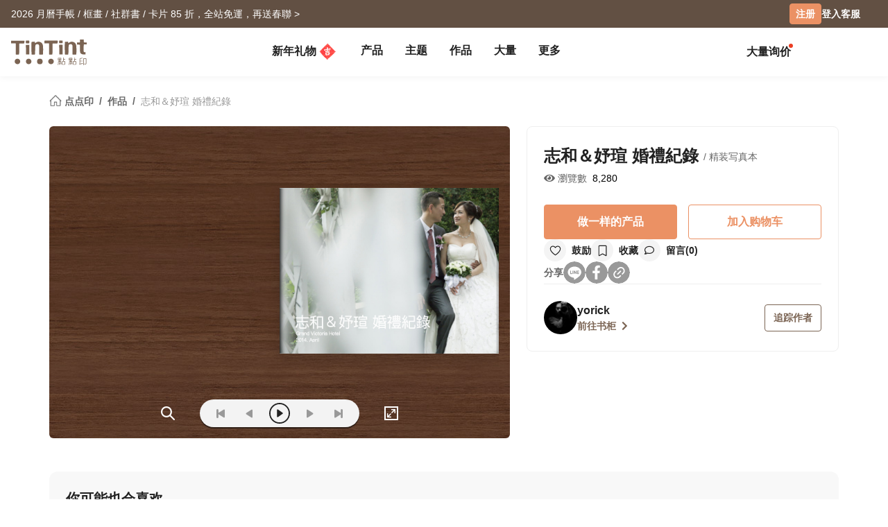

--- FILE ---
content_type: text/html; charset=UTF-8
request_url: https://www.tintint.com/cn/project/info/76952481d79
body_size: 28309
content:


<!DOCTYPE html>
<html lang="zh-CN">
<head prefix="og: http://ogp.me/ns# fb: http://ogp.me/ns/fb# tintint: http://ogp.me/ns/fb/tintint#">
  <meta charset="UTF-8" />
  <meta name="viewport" content="width=device-width, initial-scale=1.0" />
  <meta name="google-site-verification" content="xiDRmekIYSwk1Z391QJ7QZ9ypyLhru3L9NeUktkqsU4" />

    
  <meta name="robots" content="index,follow" />
  <meta name="description" content="::作品 「志和＆妤瑄 婚禮紀錄」 by yorick - 精装写真本::《TinTint 点点印》把你的照片变成书" />
  <meta name="msvalidate.01" content="847BECAA50913D56F5D95ABA87AE4679" />
  <meta name="verify-v1" content="JUWj4IbXQ8Jbp2sy3ozXOl7Q33tjb5thx0SFcAJgX9U=" />


  <!-- Hreflang -->
  <link rel="alternate" hreflang="zh-TW" href="https://www.tintint.com/project/info/76952481d79" />
  <link rel="alternate" hreflang="en-TW" href="https://www.tintint.com/tw/en/project/info/76952481d79" />
  <link rel="alternate" hreflang="zh-HK" href="https://www.tintint.com/hk/project/info/76952481d79" />
  <link rel="alternate" hreflang="en-HK" href="https://www.tintint.com/hk/en/project/info/76952481d79" />
  <link rel="alternate" hreflang="en" href="https://www.tintint.com/intl/project/info/76952481d79" />
  <link rel="alternate" hreflang="zh-CN" href="https://www.tintint.com/cn/project/info/76952481d79" />
  <link rel="alternate" hreflang="en-CN" href="https://www.tintint.com/cn/en/project/info/76952481d79" />
  <link rel="alternate" hreflang="en-SG" href="https://www.tintint.com/sg/project/info/76952481d79" />
  <link rel="alternate" hreflang="zh-SG" href="https://www.tintint.com/sg/zh/project/info/76952481d79" />
  <link rel="alternate" hreflang="en-MY" href="https://www.tintint.com/my/project/info/76952481d79" />
  <link rel="alternate" hreflang="zh-MY" href="https://www.tintint.com/my/zh/project/info/76952481d79" />
  <link rel="alternate" hreflang="x-default" href="https://www.tintint.com/project/info/76952481d79" />

  <link rel="canonical" href="https://www.tintint.com/project/info/76952481d79">

 <meta property="og:title" content="「志和＆妤瑄 婚禮紀錄」 《TinTint 点点印》"/>
<meta property="og:type" content="website" />
<meta property="og:image" content="https://static1.tintint.com/images/project_revisions/1/1013/298/32432419/m/391f7cfdee8159cec0140c16e5e115a7.jpg" />
<meta property="og:url" content="https://www.tintint.com/cn/project/info/76952481d79" />
<meta property="og:site_name" content="点点印" />
<meta property="og:description" content="::作品 「志和＆妤瑄 婚禮紀錄」 by yorick - 精装写真本::《TinTint 点点印》把你的照片变成书" />
<meta property="fb:admins" content="522282367" />
<meta property="fb:admins" content="220910" />
<meta property="fb:app_id" content="184040768285" />
<meta name="facebook-domain-verification" content="166ck8ms3r2i15daqfnrl270vw70w9" />  
  <title>作品 「志和＆妤瑄 婚禮紀錄」 by yorick - 精装写真本｜TinTint 點點印</title>

  <!-- stylesheets -->
  <link rel="stylesheet" href="/stylesheets/tintint/zh/tw/common/reset.css" type="text/css">
<!-- bootstrap -->
<link rel="stylesheet" href="/stylesheets/bootstrap5/css/bootstrap.min.css?t=19" type="text/css" media="screen" />
<!-- bootstrap_js -->
<!-- jquery_high -->
<script type="text/javascript" src="/javascripts/jquery/1.11.3/jquery.min.js"></script>
<script type="text/javascript" src="/stylesheets/bootstrap5/js/bootstrap.bundle.min.js"></script>
<!-- cookies -->
<script type="text/javascript" src="/javascripts/cookie-js/cookie.min.js"></script>
<!-- notification -->
<script type="text/javascript" src="/javascripts/notification/main.js"></script>
<link rel="stylesheet" href="/javascripts/notification/main.css" type="text/css" media="screen" />
<!-- tipsy -->
<script type="text/javascript" src="/javascripts/tipsy-master/src/javascripts/jquery.tipsy.js"></script>
<link rel="stylesheet" href="/javascripts/tipsy-master/src/stylesheets/tipsy.css" type="text/css" media="screen" />
<!-- tt-toast -->
<script type="text/javascript" src="/javascripts/toast/toast.js"></script>
<link rel="stylesheet" href="/javascripts/toast/toast.css" type="text/css" media="screen" />
<!-- tintint -->
<link rel="stylesheet" href="/stylesheets/tintint/zh/tw/common/common.css?t=1769200058" type="text/css" media="screen" />
<link rel="stylesheet" href="/stylesheets/tintint/zh/tw/common/thumb.css?t=1769200058" type="text/css" media="screen" />
<link rel="stylesheet" href="/stylesheets/tintint/zh/tw/common/user.css?t=1769200058" type="text/css" media="screen" />
<link rel="stylesheet" href="/stylesheets/tintint/zh/tw/lang/style.css?t=1769200058" type="text/css" media="screen" />
<link rel="stylesheet" href="/stylesheets/tintint/zh/tw/region.css?t=1769200058" type="text/css" media="screen" />
<link rel="stylesheet" href="/stylesheets/v3/common/component.css?t=1769200058" type="text/css" media="screen" />
<link rel="stylesheet" href="/stylesheets/tintint/zh/cn/common/project.css?t=20250505103845" type="text/css" media="screen" />
<link rel="stylesheet" href="/stylesheets/tintint/zh/cn/common/component.css?t=20241023140913" type="text/css" media="screen" />
<!-- bootstrap-select -->
<script type="text/javascript" src="/javascripts/bootstrap-select/1.14.0/bootstrap-select.js"></script>
<link rel="stylesheet" href="/javascripts/bootstrap-select/1.14.0/bootstrap-select.min.css" type="text/css" media="screen" />


<!-- LINE Tag Base Code -->
<!-- Do Not Modify -->
<script>
(function(g,d,o){
  g._ltq=g._ltq||[];g._lt=g._lt||function(){g._ltq.push(arguments)};
  var h=location.protocol==='https:'?'https://d.line-scdn.net':'http://d.line-cdn.net';
  var s=d.createElement('script');s.async=1;
  s.src=o||h+'/n/line_tag/public/release/v1/lt.js';
  var t=d.getElementsByTagName('script')[0];t.parentNode.insertBefore(s,t);
    })(window, document);

_lt('init', {
  customerType: 'lap',
  tagId: '92c1e13a-8ef4-4272-965a-445a67b4422d'
});
_lt('send', 'pv', ['92c1e13a-8ef4-4272-965a-445a67b4422d']);
_lt('init', {
  customerType: 'lap',
  tagId: '38306658-a593-4f18-a8e2-bc5009ec08c4'
});
_lt('send', 'pv', ['38306658-a593-4f18-a8e2-bc5009ec08c4']);
_lt('init', {
  customerType: 'lap',
  tagId: '29dcc51a-0412-43c1-a4e4-3c474698b538'
});
_lt('send', 'pv', ['29dcc51a-0412-43c1-a4e4-3c474698b538']);
_lt('init', {
  customerType: 'lap',
  tagId: '451ed9b5-f17b-4a4f-93d1-cc136db1a340'
});
_lt('send', 'pv', ['451ed9b5-f17b-4a4f-93d1-cc136db1a340']);

</script>
<noscript>
    <img height="1" width="1" style="display:none"
       src="https://tr.line.me/tag.gif?c_t=lap&t_id=92c1e13a-8ef4-4272-965a-445a67b4422d&e=pv&noscript=1" />
    <img height="1" width="1" style="display:none"
       src="https://tr.line.me/tag.gif?c_t=lap&t_id=38306658-a593-4f18-a8e2-bc5009ec08c4&e=pv&noscript=1" />
    <img height="1" width="1" style="display:none"
       src="https://tr.line.me/tag.gif?c_t=lap&t_id=29dcc51a-0412-43c1-a4e4-3c474698b538&e=pv&noscript=1" />
    <img height="1" width="1" style="display:none"
       src="https://tr.line.me/tag.gif?c_t=lap&t_id=451ed9b5-f17b-4a4f-93d1-cc136db1a340&e=pv&noscript=1" />
  </noscript>
<!-- End LINE Tag Base Code -->

<!-- Facebook Pixel Code -->
<script>
!function(f,b,e,v,n,t,s){if(f.fbq)return;n=f.fbq=function(){n.callMethod?
n.callMethod.apply(n,arguments):n.queue.push(arguments)};if(!f._fbq)f._fbq=n;
n.push=n;n.loaded=!0;n.version='2.0';n.queue=[];t=b.createElement(e);t.async=!0;
t.src=v;s=b.getElementsByTagName(e)[0];s.parentNode.insertBefore(t,s)}(window,
document,'script','https://connect.facebook.net/en_US/fbevents.js');

fbq('init', '892433034172044');
fbq('track', 'PageView');

    
</script>

<noscript><img height="1" width="1" style="display:none"
src="https://www.facebook.com/tr?id=892433034172044&ev=PageView&noscript=1"
/></noscript>
<!-- End Facebook Pixel Code --> 


  
  
<!-- Google Tag Manager -->
<script>(function(w,d,s,l,i){w[l]=w[l]||[];w[l].push({'gtm.start':
new Date().getTime(),event:'gtm.js'});var f=d.getElementsByTagName(s)[0],
j=d.createElement(s),dl=l!='dataLayer'?'&l='+l:'';j.async=true;j.src=
'https://www.googletagmanager.com/gtm.js?id='+i+dl;f.parentNode.insertBefore(j,f);
})(window,document,'script','dataLayer','GTM-KZ2394');</script>
<!-- End Google Tag Manager -->
<!-- facebook sdk -->
<script type="text/javascript">
window.fblib = window.fblib || (function () {
  var _callbacks = [], _ready = false;
  var _doReady = function () {
    if (_ready) {
      return;
    }
    _ready = true;
    for (var i = 0, len = _callbacks.length; i < len; i += 1) {
      _callbacks[i]();
    }
  };
  window.fbAsyncInit = function() {
    FB.init({
      appId : '184040768285',
      status : true,
      xfbml : true,
      frictionlessRequests: true,
      version: 'v2.10',
      cookie: true
    });
    _doReady();
  };
  return {
      addEvent: function (callback) {
        if (typeof callback !== "function") {
          return;
        }
        if (_ready) {
          callback();
        } else {
          _callbacks.push(callback);
        }
      }
  }
}());
(function(d, s, id) {
var js, fjs = d.getElementsByTagName(s)[0];
if (d.getElementById(id)) return;
js = d.createElement(s); js.id = id;
js.src = "//connect.facebook.net/zh_CN/sdk.js";
fjs.parentNode.insertBefore(js, fjs);
}(document, 'script', 'facebook-jssdk'));
</script>
      <link rel="stylesheet" href="/stylesheets/v3/themes/default.css?t=1769200058" type="text/css">
<link rel="stylesheet" href="/stylesheets/v3/common/default.css?t=1769200058" type="text/css">
<link rel="stylesheet" href="/javascripts/font-awesome/css/all.min.css" type="text/css" media="screen">

<link rel="preconnect" href="https://fonts.googleapis.com">
<link rel="preconnect" href="https://fonts.gstatic.com" crossorigin>
<link href="https://fonts.googleapis.com/css2?family=Noto+Sans+TC:wght@400;500;700&display=swap" rel="stylesheet">

<script>
var prevPage = null;
var lastPage = sessionStorage.getItem('lastPage') || null;
var backPage = sessionStorage.getItem('backPage') || null;

  prevPage = sessionStorage.getItem('lastPage');
  sessionStorage.setItem('lastPage', window.location.href)
  sessionStorage.setItem('backPage', prevPage);
</script>
</head><body type="close">
  <style>:root{ --loginbox-height: 0px; --nav-height: 0px; --hd-height: calc(var(--loginbox-height) + var(--nav-height));}</style>
  <!-- <div id='v3' style="padding-top: var(--hd-height);"> -->
    <div id='v3'>
    <!-- hd -->
    <!-- transform:translateY(-40px);-->
          <!--  mini-hd -->
      <div id="hd" class="fluid bg-white tt-enable-transitions" style=" display: contents;">
        <style>
          :root { --loginbox-height: 40px; --nav-height: 70px; }
          #hd.mini-hd { --nav-height: 55px;}
          @media (max-width: 767px) {
            :root, #hd.mini-hd { --loginbox-height: 0px; --nav-height: 72px; }
            /* #loginbox-row {display: none!important;} */
          }
        </style>
      <div class='flex-fluid d-none d-md-block' style="height:var(--loginbox-height); background-color: #625043;" data-bs-dark-bg="primary">
  <div class='flex-big-container d-flex row-cols-2 tt-spec gap-4 align-items-center h-100'>
    <div class='col-7 d-flex'>
            <style>
    .btn-66 {
      
  --bs-btn-color: #fff;
  --bs-btn-bg: #666666;
  --bs-btn-hover-bg: #575757;
  --bs-btn-hover-border-color: #525252;
  --bs-btn-focus-shadow-rgb: 229, 229, 229;
  --bs-btn-active-bg: #575757;
  --bs-btn-active-border-color: #d7d7d7;
  --bs-btn-disabled-color: #fff;
  --bs-btn-disabled-bg: #666666;
  --bs-btn-disabled-border-color: #666666;
  --bs-btn-border-color: #666666;
  --bs-btn-hover-color: #fff;
  --bs-btn-active-color: #fff;
  --bs-btn-active-shadow: inset 0 3px 5px rgba(0, 0, 0, 0.125);
    }
</style>

  <a class="tt-link-default d-inline-block text-truncate" target="_blank" href="/cn/occasion/newyear?ads=header_4436" onclick="ga('send', 'event', '2026NY', 'click', 'loginbox');" style="max-width: 70%">
                  <span class="rwd_text_0">2026 月曆手帳 / 框畫 / 社群書 / 卡片 85 折，全站免運，再送春聯 ></span>
      </a>
    <div class="toast-container start-50 translate-middle-x">
    <div id="toast_success_nav" class="toast-success toast shadow-sm" role="alert" aria-live="assertive" aria-atomic="true" data-bs-delay="4000">
      <div class="success toast-body fs-6 text-start d-flex justify-content-between align-items-center p-3">
      </div>
    </div>
    <div id="toast_remind_nav" class="toast-info toast shadow-sm" role="alert" aria-live="assertive" aria-atomic="true" data-bs-delay="4000">
      <div class="info toast-body fs-6 text-start d-flex justify-content-between align-items-center p-3">
      </div>
    </div>
  </div>
  
<script>
 if (false) {
   document.getElementById('coupon_ads').addEventListener('submit', function(event) {
     event.preventDefault();
 
     var formData = new FormData(this);
     formData.append("redirect_back_url", location.pathname);
     
     var currentLanguage = "/cn"
     
     fetch (`${currentLanguage}/bonus/do_get_code`, {
       method: 'POST',
       body: formData
     })
     .then(response => {
         const contentType = response.headers.get('content-type');
         if (contentType && contentType.indexOf('application/json') !== -1) {
             return response.json();
         } else {
             throw new Error('非 JSON 回應');
         }
     })
     .then(data => {
         if (data.success) {
           showToast(data.message, data.permalink);
         } else if (data.message && data.redirect_url ) {
           window.location.href = currentLanguage + data.redirect_url;
         } else if (data.message) {
           showInfoToast(data.message);
         }
     })
     .catch(error => {
         showToast('發生錯誤，請稍後再試');
     });
   });
 }


  document.addEventListener("DOMContentLoaded", () => {
      var toastContainer = document.querySelector('#toast_success_nav').closest(".toast-container");
      var navTag = document.getElementById("nav-tag");
      navTag.appendChild(toastContainer);
  });


  function showToast(message,permalink) {
      const toastElement = document.getElementById('toast_success_nav');
      document.querySelector('#toast_success_nav .success').innerHTML = `<div><i class="fas fa-check-circle me-2"></i> ${message}</div><a class="btn btn-tt-sm btn-66 m-0 py-1 px-2" href="/cn/bonus/coupon/${permalink}">查看优惠券</a>`;
      const toast = new bootstrap.Toast(toastElement);
      toast.show();
  }
  function showInfoToast(message) {
      const toastElement = document.getElementById('toast_remind_nav');
      document.querySelector('#toast_remind_nav .info').innerHTML = `<div><i class="fas fa-info-circle me-2"></i>${message}</div><a class="btn btn-tt-sm btn-66 m-0 py-1 px-2" href="/cn/bonus">查看优惠券</a>`;
      const toast = new bootstrap.Toast(toastElement);
      toast.show();
  }
</script>    </div>

    <ul id='loginbox-row' class="col-5 d-flex align-items-center justify-content-end gap-4 h-100">
              <li>
          <a class="btn btn-cta btn-xs m-0 fs-6 text-center d-flex align-items-center" href="/cn/member/signup?from=%2Fcn%2Fproject%2Finfo%2F76952481d79" style="height: 30px;">注册</a>
        </li>
        <li>
          <a class="tt-link-default fw-bold" href="/cn/member/signin?from=%2Fcn%2Fproject%2Finfo%2F76952481d79">登入</a>
        </li>
        <li><a class="tt-link-default fw-bold" href="/cn/help">客服</a></li>
          </ul>
  </div>
</div>
<div id="nav-tag" class="w-100 bg-white tt-enable-transitions sticky-top" style="height:var(--nav-height);">
  <div class="nav-container h-100">
    <div class="row g-0 h-100 flex-nowrap">

      <div class="col-auto">
        <button class="btn link-dark d-xl-none d-flex align-items-center border-0 h-100 ps-0 pe-3 py-0 m-0" type="button" data-bs-toggle="offcanvas" data-bs-target="#mobile-menu-offcanvas" aria-controls="mobile-menu-offcanvas">
          <img class="" src="/images/v2/zh_TW/ic_navbar-toggler.svg" style="height: 36px;"/>
        </button>
      </div>
      
      <div class="col-auto col-xxl-3 d-flex align-items-center me-auto h-100">
        <a href="/cn">
          <style>
            :root {--logo-img-height: 37px;}
            @media (max-width: 768px) {
              :root {--logo-img-height: 32px;}
            }
          </style>
          <img class="" src="/images/tintint/zh_CN/tintint-logo.svg?t=2" style="height: var(--logo-img-height);"/>
        </a>
      </div>

      <div class="col col-xxl-6 d-flex align-items-start align-items-md-center">
        <div class="offcanvas-xl offcanvas-start d-xl-none" tabindex="-1" id="mobile-menu-offcanvas" aria-labelledby="mobileMenuOffcanvasLabel" data-bs-scroll="false" style="">
  <style>
    #hd .offcanvas-lg, #hd .offcanvas-xl {
      --bs-offcanvas-width:300px;
      /*background-color: #f4f4f4;*/
    }
    #hd .offcanvas-lg .offcanvas-body .accordion, #hd .offcanvas-xl .offcanvas-body .accordion {
      --bs-accordion-bg: transparent;
      --bs-border-color: transparent;
      --bs-accordion-active-color: #333;
      --bs-accordion-active-bg: transparent;
      --bs-accordion-btn-active-icon: var(--bs-accordion-btn-icon);
    }
    div.offcanvas-body h5.border-bottom {
      border-bottom:var(--bs-border-width) var(--bs-border-style) var(--bs-gray-200) !important;
    }
    div.offcanvas-body h5.border-top{
      border-top:var(--bs-border-width) var(--bs-border-style) var(--bs-gray-200) !important;
    }
  </style>
  <div class="offcanvas-body p-0 pb-5" id="mobile-menu-accordion-parent">
    <h6 class="menu-item px-3 lh-lg py-2 mb-0">
      <a class="tt-link-default" href="/cn">
        首页      </a>
    </h6>

    
    <h6 class="menu-item px-3 lh-lg py-2 mb-0 border-bottom border-top">
      <a class="tt-link-default" href="/cn/occasion/newyear?s=menu.idea_newyear">新年礼物<img class="mx-1" style="margin-bottom: 2px;" src="/images/v2/common/ic_menu_spring_couplet.png?t=2"></a>    </h6>

    
        
    <h6 class="menu-item px-3 lh-lg py-2 mb-0 border-bottom">
      <ul class="accordion mobile-pd-group px-0">
        <li class="accordion-item">
          <div class="tt-link-default accordion-button p-0" type="button" data-bs-toggle="collapse" data-bs-target="#collapse-pd-all-pd" aria-expanded="true" aria-controls="collapse-pd-all-pd" style='padding-right:2px!important;'>
            产品          </div>
          <div id="collapse-pd-all-pd" class="accordion-collapse collapse show" aria-labelledby="headingOne" data-bs-parent="#mobile-menu-accordion-parent">
            <div class="accordion-body p-0">
              <ul class="mobile-pd-group accordion lh-lg ps-4" id="menu-pd-accordion">
                <li class="py-2">
                  <a class="tt-link-default" href="/cn/product">全产品系列</a>
                </li>
                <li class="py-2">
                  <a class="tt-link-default" href="/cn/product/comparison">产品比较</a>
                </li>
                                                                        <li class="accordion-item py-2">
                      <div class="accordion-button collapsed d-flex p-0" type="button" data-bs-toggle="collapse" data-bs-target="#collapse-pd-0" aria-expanded="true" aria-controls="collapse-pd-0">2026 月历 <span class='badge bg-danger small rounded-1 ms-1' style='padding: 2px 4px;'>New</span></div>
                      <div id="collapse-pd-0" class="accordion-collapse collapse" data-bs-parent="#menu-pd-accordion">
                        <ul class="accordion-body sub-group-list p-0 lh-lg">
                                                                                                        <li class="py-2"><a href="/product/info/calendar?s=menu.calendars-series" class="tt-link-default fw-normal">全部</a></li>
                                                      <li class="py-2"><a href="/cn/product/info/desk-calendar?s=menu.product-info" class="tt-link-default fw-normal">经典桌历</a></li>
                                                      <li class="py-2"><a href="/cn/product/info/desk-calendar-landscape?s=menu.product-info" class="tt-link-default fw-normal">横式桌历</a></li>
                                                      <li class="py-2"><a href="/cn/product/info/desk-calendar-s?s=menu.product-info" class="tt-link-default fw-normal">小日桌历</a></li>
                                                      <li class="py-2"><a href="/cn/product/info/wall-calendar?s=menu.product-info" class="tt-link-default fw-normal">经典挂历</a></li>
                                                      <li class="py-2"><a href="/cn/product/info/wooden-base-calendar?s=menu.product-info" class="tt-link-default fw-normal">木座桌历</a></li>
                                                  </ul>
                      </div>
                    </li>
                                                          <li class="accordion-item py-2">
                      <div class="accordion-button collapsed d-flex p-0" type="button" data-bs-toggle="collapse" data-bs-target="#collapse-pd-1" aria-expanded="true" aria-controls="collapse-pd-1">2026 手帐 <span class='badge bg-danger small rounded-1 ms-1' style='padding: 2px 4px;'>New</span></div>
                      <div id="collapse-pd-1" class="accordion-collapse collapse" data-bs-parent="#menu-pd-accordion">
                        <ul class="accordion-body sub-group-list p-0 lh-lg">
                                                                                                        <li class="py-2"><a href="/product?id=calendar_notebook&s=menu.product-list" class="tt-link-default fw-normal">全部</a></li>
                                                      <li class="py-2"><a href="/cn/product/info/notebook?s=menu.product-info" class="tt-link-default fw-normal">相片笔记本</a></li>
                                                      <li class="py-2"><a href="/cn/product/info/diary?s=menu.product-info" class="tt-link-default fw-normal">日记本</a></li>
                                                  </ul>
                      </div>
                    </li>
                                                          <li class="accordion-item py-2">
                      <div class="accordion-button collapsed d-flex p-0" type="button" data-bs-toggle="collapse" data-bs-target="#collapse-pd-2" aria-expanded="true" aria-controls="collapse-pd-2">相片书 <span class='badge bg-danger small rounded-1 ms-1' style='padding: 2px 4px;'>New</span></div>
                      <div id="collapse-pd-2" class="accordion-collapse collapse" data-bs-parent="#menu-pd-accordion">
                        <ul class="accordion-body sub-group-list p-0 lh-lg">
                                                                                                        <li class="py-2"><a href="/product/group/photobooks?s=menu.photobooks-series" class="tt-link-default fw-normal">全部</a></li>
                                                      <li class="py-2"><a href="/cn/product/info/bunko-l?s=menu.product-info" class="tt-link-default fw-normal">文库本</a></li>
                                                      <li class="py-2"><a href="/cn/product/info/shashinbook?s=menu.product-info" class="tt-link-default fw-normal">写真本</a></li>
                                                      <li class="py-2"><a href="/cn/product/info/layflat-squarebook?s=menu.product-info" class="tt-link-default fw-normal">映画本</a></li>
                                                      <li class="py-2"><a href="/cn/product/info/storybook?s=menu.product-info" class="tt-link-default fw-normal">故事本</a></li>
                                                      <li class="py-2"><a href="/cn/product/info/ideabook?s=menu.product-info" class="tt-link-default fw-normal">主题本</a></li>
                                                      <li class="py-2"><a href="/cn/product/info/fotozine?s=menu.product-info" class="tt-link-default fw-normal">杂志本</a><span class='badge bg-danger small rounded-1 ms-1' style='padding: 2px 4px;'>New</span></li>
                                                      <li class="py-2"><a href="/cn/product/info/shashinbook-l?s=menu.product-info" class="tt-link-default fw-normal">精装写真本</a></li>
                                                      <li class="py-2"><a href="/cn/product/info/classic-clothbound-portraitbook?s=menu.product-info" class="tt-link-default fw-normal">经典布帧本</a></li>
                                                      <li class="py-2"><a href="/cn/product/info/layflat-portraitbook-lh?s=menu.product-info" class="tt-link-default fw-normal">精装映画本</a></li>
                                                  </ul>
                      </div>
                    </li>
                                                          <li class="accordion-item py-2">
                      <div class="accordion-button collapsed d-flex p-0" type="button" data-bs-toggle="collapse" data-bs-target="#collapse-pd-3" aria-expanded="true" aria-controls="collapse-pd-3">框画海报 </div>
                      <div id="collapse-pd-3" class="accordion-collapse collapse" data-bs-parent="#menu-pd-accordion">
                        <ul class="accordion-body sub-group-list p-0 lh-lg">
                                                                                                        <li class="py-2"><a href="/product?id=wall_prints&s=menu.product-list" class="tt-link-default fw-normal">全部</a></li>
                                                      <li class="py-2"><a href="/cn/product/info/canvas?s=menu.product-info" class="tt-link-default fw-normal">无框画</a></li>
                                                      <li class="py-2"><a href="/cn/product/info/framed-prints?s=menu.product-info" class="tt-link-default fw-normal">木框画</a></li>
                                                      <li class="py-2"><a href="/cn/product/info/poster?s=menu.product-info" class="tt-link-default fw-normal">海报</a></li>
                                                      <li class="py-2"><a href="/cn/product/info/poster-year-calendar?s=menu.product-info" class="tt-link-default fw-normal">海报年历</a></li>
                                                  </ul>
                      </div>
                    </li>
                                                          <li class="accordion-item py-2">
                      <div class="accordion-button collapsed d-flex p-0" type="button" data-bs-toggle="collapse" data-bs-target="#collapse-pd-4" aria-expanded="true" aria-controls="collapse-pd-4">贺卡 </div>
                      <div id="collapse-pd-4" class="accordion-collapse collapse" data-bs-parent="#menu-pd-accordion">
                        <ul class="accordion-body sub-group-list p-0 lh-lg">
                                                                                                        <li class="py-2"><a href="/product?id=card&s=menu.product-list" class="tt-link-default fw-normal">全部</a></li>
                                                      <li class="py-2"><a href="/cn/product/info/greeting-folded-card?s=menu.product-info" class="tt-link-default fw-normal">卡片</a></li>
                                                      <li class="py-2"><a href="/cn/product/info/greeting-folded-card-l?s=menu.product-info" class="tt-link-default fw-normal">大卡片</a></li>
                                                      <li class="py-2"><a href="/cn/product/info/invitation-folded-card?s=menu.product-info" class="tt-link-default fw-normal">邀请卡</a></li>
                                                      <li class="py-2"><a href="/cn/product/info/wedding-folded-card?s=menu.product-info" class="tt-link-default fw-normal">婚礼邀请卡</a></li>
                                                  </ul>
                      </div>
                    </li>
                                                          <li class="accordion-item py-2">
                      <div class="accordion-button collapsed d-flex p-0" type="button" data-bs-toggle="collapse" data-bs-target="#collapse-pd-5" aria-expanded="true" aria-controls="collapse-pd-5">卡类 </div>
                      <div id="collapse-pd-5" class="accordion-collapse collapse" data-bs-parent="#menu-pd-accordion">
                        <ul class="accordion-body sub-group-list p-0 lh-lg">
                                                                                                        <li class="py-2"><a href="/product?id=prints&s=menu.product-list" class="tt-link-default fw-normal">全部</a></li>
                                                      <li class="py-2"><a href="/cn/product/info/postcard?s=menu.product-info" class="tt-link-default fw-normal">明信片</a></li>
                                                      <li class="py-2"><a href="/cn/product/info/mailing-postcard?s=menu.product-info" class="tt-link-default fw-normal">代寄明信片</a></li>
                                                      <li class="py-2"><a href="/cn/product/info/snapcard?s=menu.product-info" class="tt-link-default fw-normal">快拍卡</a></li>
                                                      <li class="py-2"><a href="/cn/product/info/handycard-l?s=menu.product-info" class="tt-link-default fw-normal">拍拍卡</a></li>
                                                  </ul>
                      </div>
                    </li>
                                                          <li class="accordion-item py-2">
                      <div class="accordion-button collapsed d-flex p-0" type="button" data-bs-toggle="collapse" data-bs-target="#collapse-pd-6" aria-expanded="true" aria-controls="collapse-pd-6">社群书 </div>
                      <div id="collapse-pd-6" class="accordion-collapse collapse" data-bs-parent="#menu-pd-accordion">
                        <ul class="accordion-body sub-group-list p-0 lh-lg">
                                                                                                        <li class="py-2"><a href="/product?id=socialapp&s=menu.product-list" class="tt-link-default fw-normal">全部</a></li>
                                                      <li class="py-2"><a href="/cn/product/info/fastbook?s=menu.product-info" class="tt-link-default fw-normal">Fastbook</a></li>
                                                      <li class="py-2"><a href="/cn/product/info/fastbook-lh?s=menu.product-info" class="tt-link-default fw-normal">Fastbook 精装本</a></li>
                                                  </ul>
                      </div>
                    </li>
                                                          <li class="accordion-item py-2">
                      <div class="accordion-button collapsed d-flex p-0" type="button" data-bs-toggle="collapse" data-bs-target="#collapse-pd-7" aria-expanded="true" aria-controls="collapse-pd-7">相片冲印 </div>
                      <div id="collapse-pd-7" class="accordion-collapse collapse" data-bs-parent="#menu-pd-accordion">
                        <ul class="accordion-body sub-group-list p-0 lh-lg">
                                                                                                        <li class="py-2"><a href="/product?id=photoprints&s=menu.product-list" class="tt-link-default fw-normal">全部</a></li>
                                                      <li class="py-2"><a href="/cn/product/info/photoprints?s=menu.product-info" class="tt-link-default fw-normal">相片冲印</a></li>
                                                      <li class="py-2"><a href="/cn/product/info/flipbook?s=menu.product-info" class="tt-link-default fw-normal">随手翻</a></li>
                                                  </ul>
                      </div>
                    </li>
                                                          <li class="accordion-item py-2">
                      <div class="accordion-button collapsed d-flex p-0" type="button" data-bs-toggle="collapse" data-bs-target="#collapse-pd-8" aria-expanded="true" aria-controls="collapse-pd-8">证书 </div>
                      <div id="collapse-pd-8" class="accordion-collapse collapse" data-bs-parent="#menu-pd-accordion">
                        <ul class="accordion-body sub-group-list p-0 lh-lg">
                                                                                                        <li class="py-2"><a href="/product?id=certificate&s=menu.product-list" class="tt-link-default fw-normal">全部</a></li>
                                                      <li class="py-2"><a href="/cn/product/info/marriage-certificate?s=menu.product-info" class="tt-link-default fw-normal">结婚书约</a></li>
                                                  </ul>
                      </div>
                    </li>
                                                          <li class="accordion-item py-2">
                      <div class="accordion-button collapsed d-flex p-0" type="button" data-bs-toggle="collapse" data-bs-target="#collapse-pd-9" aria-expanded="true" aria-controls="collapse-pd-9">周边 </div>
                      <div id="collapse-pd-9" class="accordion-collapse collapse" data-bs-parent="#menu-pd-accordion">
                        <ul class="accordion-body sub-group-list p-0 lh-lg">
                                                                                                        <li class="py-2"><a href="/product?id=merchandise&s=menu.product-list" class="tt-link-default fw-normal">全部</a></li>
                                                      <li class="py-2"><a href="/cn/accessory/info/goodluck-zodiac-set?s=menu.product-info" class="tt-link-default fw-normal">好运生肖套组</a></li>
                                                      <li class="py-2"><a href="/cn/accessory/info/animal-postcard?s=menu.product-info" class="tt-link-default fw-normal">动物明信片</a></li>
                                                      <li class="py-2"><a href="/cn/accessory/info/sticker?s=menu.product-info" class="tt-link-default fw-normal">贴纸</a></li>
                                                      <li class="py-2"><a href="/cn/accessory/info/paper-tape?s=menu.product-info" class="tt-link-default fw-normal">纸胶带</a></li>
                                                      <li class="py-2"><a href="/cn/accessory/info/notepaper?s=menu.product-info" class="tt-link-default fw-normal">一笔笺</a></li>
                                                      <li class="py-2"><a href="/cn/accessory/info/milestone-cards?s=menu.product-info" class="tt-link-default fw-normal">月龄卡</a></li>
                                                      <li class="py-2"><a href="/cn/accessory/info/wooden-magnet?s=menu.product-info" class="tt-link-default fw-normal">木磁铁</a></li>
                                                      <li class="py-2"><a href="/cn/accessory/info/redenvelope?s=menu.product-info" class="tt-link-default fw-normal">红包袋</a><span class='badge bg-danger small rounded-1 ms-1' style='padding: 2px 4px;'>New</span></li>
                                                      <li class="py-2"><a href="/cn/accessory/info/spring-couplet?s=menu.product-info" class="tt-link-default fw-normal">好春联</a></li>
                                                  </ul>
                      </div>
                    </li>
                                                          <li class="accordion-item py-2">
                      <div class="accordion-button collapsed d-flex p-0" type="button" data-bs-toggle="collapse" data-bs-target="#collapse-pd-10" aria-expanded="true" aria-controls="collapse-pd-10">配件 </div>
                      <div id="collapse-pd-10" class="accordion-collapse collapse" data-bs-parent="#menu-pd-accordion">
                        <ul class="accordion-body sub-group-list p-0 lh-lg">
                                                                                                        <li class="py-2"><a href="/product?id=accessory&s=menu.product-list" class="tt-link-default fw-normal">全部</a></li>
                                                      <li class="py-2"><a href="/cn/accessory/info/book-cover?s=menu.product-info" class="tt-link-default fw-normal">书套</a></li>
                                                      <li class="py-2"><a href="/cn/accessory/info/card-envelope?s=menu.product-info" class="tt-link-default fw-normal">专用信封</a></li>
                                                      <li class="py-2"><a href="/cn/accessory/info/flatbag?s=menu.product-info" class="tt-link-default fw-normal">A6 透明平口袋</a></li>
                                                      <li class="py-2"><a href="/cn/accessory/info/gift-package?s=menu.product-info" class="tt-link-default fw-normal">礼物包装</a></li>
                                                  </ul>
                      </div>
                    </li>
                                                                    </ul>
            </div>
          </div>
        </li>
      </ul>
    </h6>

    <script>
      let pd_has_br = document.querySelectorAll('.accordion-button br');
      pd_has_br.forEach(e => e.classList.remove('d-md-block') );
    </script>

    <h6 class="menu-item px-3 lh-lg py-2 mb-0">
      <ul class="accordion mobile-pd-group px-0">
        <li class="accordion-item">
          <div class="tt-link-default accordion-button collapsed p-0" type="button" data-bs-toggle="collapse" data-bs-target="#collapse-occation-all-occation" aria-expanded="false" aria-controls="collapse-occation-all-occation" style='padding-right:2px!important;'>
            主题          </div>
          <div id="collapse-occation-all-occation" class="accordion-collapse collapse" aria-labelledby="headingOne" data-bs-parent="#mobile-menu-accordion-parent">
            <div class="accordion-body p-0">
              <ul class="mobile-pd-group accordion lh-lg ps-4" id="menu-occation-accordion">
                                                                                                    <li class="accordion-item py-2">
                    <div class="accordion-button collapsed d-flex p-0" type="button" data-bs-toggle="collapse" data-bs-target="#collapse-occation-0" aria-expanded="false" aria-controls="collapse-occation-0">
                                              节日                                          </div>
                    <div id="collapse-occation-0" class="accordion-collapse collapse" data-bs-parent="#menu-occation-accordion">
                      <ul class="accordion-body sub-group-list p-0 lh-lg">
                                                                            <li class="py-2"><a href="/cn/idea/birthday_gift?s=menu.theme_festival" class="tt-link-default fw-normal">生日礼物</a></li>
                                                                            <li class="py-2"><a href="/cn/occasion/newyear?s=menu.theme_festival" class="tt-link-default fw-normal">新年礼物</a></li>
                                                                            <li class="py-2"><a href="/cn/occasion/valentinesday?s=menu.theme_festival" class="tt-link-default fw-normal">情人节</a></li>
                                                                            <li class="py-2"><a href="/cn/occasion/graduation?s=menu.theme_festival" class="tt-link-default fw-normal">毕业纪念</a></li>
                                                                            <li class="py-2"><a href="/cn/occasion/mothersday?s=menu.theme_festival" class="tt-link-default fw-normal">母亲节</a></li>
                                                                            <li class="py-2"><a href="/cn/idea/fathersday?s=menu.theme_festival" class="tt-link-default fw-normal">父亲节</a></li>
                                                                            <li class="py-2"><a href="/cn/gift/teachersday?s=menu.theme_festival" class="tt-link-default fw-normal">教师节</a></li>
                                                                            <li class="py-2"><a href="/cn/occasion/christmas_gift?s=menu.theme_festival" class="tt-link-default fw-normal">圣诞交换礼物</a></li>
                                                                      </ul>
                    </div>
                  </li>
                                                                      <li class="accordion-item py-2">
                    <div class="accordion-button collapsed d-flex p-0" type="button" data-bs-toggle="collapse" data-bs-target="#collapse-occation-1" aria-expanded="false" aria-controls="collapse-occation-1">
                                              <a class="tt-link-default" href="/cn/idea/babys=menu.theme_baby">宝宝</a>
                                          </div>
                    <div id="collapse-occation-1" class="accordion-collapse collapse" data-bs-parent="#menu-occation-accordion">
                      <ul class="accordion-body sub-group-list p-0 lh-lg">
                                                                            <li class="py-2"><a href="/cn/product/info/ideabook?s=menu.theme_baby" class="tt-link-default fw-normal">0 岁 怀孕日记</a></li>
                                                                            <li class="py-2"><a href="/cn/single/design/?product=handycard-l&theme=942&s=menu.theme_baby" class="tt-link-default fw-normal">1 月 弥月小卡</a></li>
                                                                            <li class="py-2"><a href="/cn/product/info/ideabook?s=menu.theme_baby" class="tt-link-default fw-normal">1 岁 周岁生日书</a></li>
                                                                            <li class="py-2"><a href="/cn/product/info/ideabook?s=menu.theme_baby" class="tt-link-default fw-normal">1-3 岁 亲子共读本</a></li>
                                                                            <li class="py-2"><a href="/cn/single/design/?product=handycard-l&theme=935&s=menu.theme_baby" class="tt-link-default fw-normal">3-6 岁 好宝宝卡</a></li>
                                                <li class='py-2'><a href='/cn/idea/baby?s=menu.theme_baby' class='tt-link-default fw-normal'>更多</a></li>                      </ul>
                    </div>
                  </li>
                                                                      <li class="accordion-item py-2">
                    <div class="accordion-button collapsed d-flex p-0" type="button" data-bs-toggle="collapse" data-bs-target="#collapse-occation-2" aria-expanded="false" aria-controls="collapse-occation-2">
                                              <a class="tt-link-default" href="/cn/occasion/weddings=menu.theme_wedding">婚礼</a>
                                          </div>
                    <div id="collapse-occation-2" class="accordion-collapse collapse" data-bs-parent="#menu-occation-accordion">
                      <ul class="accordion-body sub-group-list p-0 lh-lg">
                                                                            <li class="py-2"><a href="/cn/product/info/layflat-portraitbook-lh?s=menu.theme_wedding" class="tt-link-default fw-normal">婚纱本</a></li>
                                                                            <li class="py-2"><a href="/cn/product/info/wedding-folded-card?s=menu.theme_wedding" class="tt-link-default fw-normal">喜帖</a></li>
                                                                            <li class="py-2"><a href="/cn/single/design/?product=handycard-l&theme=939&s=menu.theme_wedding" class="tt-link-default fw-normal">谢卡</a></li>
                                                                            <li class="py-2"><a href="/cn/occasion/wedding?s=menu.theme_wedding" class="tt-link-default fw-normal">婚礼布置</a></li>
                                                                            <li class="py-2"><a href="/cn/product/info/marriage-certificate?s=menu.theme_wedding" class="tt-link-default fw-normal">结婚书约</a></li>
                                                <li class='py-2'><a href='/cn/occasion/wedding?s=menu.theme_wedding' class='tt-link-default fw-normal'>更多</a></li>                      </ul>
                    </div>
                  </li>
                                                                      <li class="accordion-item py-2">
                    <div class="accordion-button collapsed d-flex p-0" type="button" data-bs-toggle="collapse" data-bs-target="#collapse-occation-3" aria-expanded="false" aria-controls="collapse-occation-3">
                                              <a class="tt-link-default" href="/cn/idea/travels=menu.theme_travel">旅游</a>
                                          </div>
                    <div id="collapse-occation-3" class="accordion-collapse collapse" data-bs-parent="#menu-occation-accordion">
                      <ul class="accordion-body sub-group-list p-0 lh-lg">
                                                                            <li class="py-2"><a href="/cn/product/info/shashinbook-l?s=menu.theme_travel" class="tt-link-default fw-normal">旅游书</a></li>
                                                                            <li class="py-2"><a href="/cn/product/info/canvas?s=menu.theme_travel" class="tt-link-default fw-normal">旅行摄影</a></li>
                                                                            <li class="py-2"><a href="/cn/product/info/postcard?s=menu.theme_travel" class="tt-link-default fw-normal">明信片</a></li>
                                                                            <li class="py-2"><a href="/cn/product/info/notebook?s=menu.theme_travel" class="tt-link-default fw-normal">随行手札</a></li>
                                                                            <li class="py-2"><a href="/cn/single/design/?product=mailing-postcard&theme=924&s=menu.theme_travel" class="tt-link-default fw-normal">代寄明信片</a></li>
                                                <li class='py-2'><a href='/cn/idea/travel?s=menu.theme_travel' class='tt-link-default fw-normal'>更多</a></li>                      </ul>
                    </div>
                  </li>
                                                                      <li class="accordion-item py-2">
                    <div class="accordion-button collapsed d-flex p-0" type="button" data-bs-toggle="collapse" data-bs-target="#collapse-occation-4" aria-expanded="false" aria-controls="collapse-occation-4">
                                              <a class="tt-link-default" href="/cn/occasion/graduations=menu.theme_campus">校园</a>
                                          </div>
                    <div id="collapse-occation-4" class="accordion-collapse collapse" data-bs-parent="#menu-occation-accordion">
                      <ul class="accordion-body sub-group-list p-0 lh-lg">
                                                                            <li class="py-2"><a href="/cn/product/group/graduation?s=menu.theme_campus" class="tt-link-default fw-normal">毕业纪念册</a></li>
                                                                            <li class="py-2"><a href="/cn/idea/graduation?s=menu.theme_campus" class="tt-link-default fw-normal">毕业礼物</a></li>
                                                                            <li class="py-2"><a href="/cn/product/info/shashinbook-portrait-l?s=menu.theme_campus" class="tt-link-default fw-normal">分班纪录本</a></li>
                                                                            <li class="py-2"><a href="/cn/product/info/classic-clothbound-portraitbook?s=menu.theme_campus" class="tt-link-default fw-normal">社团纪录</a></li>
                                                                            <li class="py-2"><a href="/cn/product/info/flipbook?s=menu.theme_campus" class="tt-link-default fw-normal">活动记录</a></li>
                                                <li class='py-2'><a href='/cn/occasion/graduation?s=menu.theme_campus' class='tt-link-default fw-normal'>更多</a></li>                      </ul>
                    </div>
                  </li>
                                                                      <li class="accordion-item py-2">
                    <div class="accordion-button collapsed d-flex p-0" type="button" data-bs-toggle="collapse" data-bs-target="#collapse-occation-5" aria-expanded="false" aria-controls="collapse-occation-5">
                                              庆祝                                          </div>
                    <div id="collapse-occation-5" class="accordion-collapse collapse" data-bs-parent="#menu-occation-accordion">
                      <ul class="accordion-body sub-group-list p-0 lh-lg">
                                                                            <li class="py-2"><a href="/cn/product/info/layflat-squarebook?s=menu.theme_celebration" class="tt-link-default fw-normal">生日书</a></li>
                                                                            <li class="py-2"><a href="/cn/single/design/?product=greeting-folded-card&s=menu.theme_celebration" class="tt-link-default fw-normal">生日卡片</a></li>
                                                                            <li class="py-2"><a href="/cn/product/info/ideabook?s=menu.theme_celebration" class="tt-link-default fw-normal">情侣 / 交往纪念</a></li>
                                                                            <li class="py-2"><a href="/cn/product/info/framed-prints?s=menu.theme_celebration" class="tt-link-default fw-normal">结婚周年</a></li>
                                                                            <li class="py-2"><a href="/cn/product/info/canvas?s=menu.theme_celebration" class="tt-link-default fw-normal">全家福</a></li>
                                                                      </ul>
                    </div>
                  </li>
                                                                      <li class="accordion-item py-2">
                    <div class="accordion-button collapsed d-flex p-0" type="button" data-bs-toggle="collapse" data-bs-target="#collapse-occation-6" aria-expanded="false" aria-controls="collapse-occation-6">
                                              <a class="tt-link-default" href="/cn/idea/farewell_giftss=menu.theme_business">职场</a>
                                          </div>
                    <div id="collapse-occation-6" class="accordion-collapse collapse" data-bs-parent="#menu-occation-accordion">
                      <ul class="accordion-body sub-group-list p-0 lh-lg">
                                                                            <li class="py-2"><a href="/cn/product/info/handycard-l?s=menu.theme_business" class="tt-link-default fw-normal">名片</a></li>
                                                                            <li class="py-2"><a href="/cn/product/info/shashinbook-portrait-l?s=menu.theme_business" class="tt-link-default fw-normal">退休纪念</a></li>
                                                                            <li class="py-2"><a href="/cn/product/info/ideabook?s=menu.theme_business" class="tt-link-default fw-normal">转职纪念</a></li>
                                                                            <li class="py-2"><a href="/cn/product/info/shashinbook-l?s=menu.theme_business" class="tt-link-default fw-normal">奖励旅游</a></li>
                                                                            <li class="py-2"><a href="/cn/business/intro?s=menu.theme_business" class="tt-link-default fw-normal">企业赠品</a></li>
                                                <li class='py-2'><a href='/cn/idea/farewell_gifts?s=menu.theme_business' class='tt-link-default fw-normal'>更多</a></li>                      </ul>
                    </div>
                  </li>
                                                                      <li class="accordion-item py-2">
                    <div class="accordion-button collapsed d-flex p-0" type="button" data-bs-toggle="collapse" data-bs-target="#collapse-occation-7" aria-expanded="false" aria-controls="collapse-occation-7">
                                              <a class="tt-link-default" href="/cn/idea/pets=menu.theme_pet">宠物</a>
                                          </div>
                    <div id="collapse-occation-7" class="accordion-collapse collapse" data-bs-parent="#menu-occation-accordion">
                      <ul class="accordion-body sub-group-list p-0 lh-lg">
                                                                            <li class="py-2"><a href="/cn/product/info/desk-calendar-s?s=menu.theme_pet" class="tt-link-default fw-normal">毛孩桌历</a></li>
                                                                            <li class="py-2"><a href="/cn/product/info/ideabook?s=menu.theme_pet" class="tt-link-default fw-normal">生日书</a></li>
                                                                            <li class="py-2"><a href="/cn/product/info/snapcard?s=menu.theme_pet" class="tt-link-default fw-normal">宠物拍立得</a></li>
                                                                            <li class="py-2"><a href="/cn/product/info/shashinbook-l?s=menu.theme_pet" class="tt-link-default fw-normal">沙龙写真</a></li>
                                                                            <li class="py-2"><a href="/cn/single/design/?product=poster&theme=860&s=menu.theme_pet" class="tt-link-default fw-normal">宠物明星海报</a></li>
                                                <li class='py-2'><a href='/cn/idea/pet?s=menu.theme_pet' class='tt-link-default fw-normal'>更多</a></li>                      </ul>
                    </div>
                  </li>
                                                                      <li class="accordion-item py-2">
                    <div class="accordion-button collapsed d-flex p-0" type="button" data-bs-toggle="collapse" data-bs-target="#collapse-occation-8" aria-expanded="false" aria-controls="collapse-occation-8">
                                              <a class="tt-link-default" href="/cn/idea/life_storiess=menu.theme_memories">回忆</a>
                                          </div>
                    <div id="collapse-occation-8" class="accordion-collapse collapse" data-bs-parent="#menu-occation-accordion">
                      <ul class="accordion-body sub-group-list p-0 lh-lg">
                                                                            <li class="py-2"><a href="/cn/product/info/shashinbook-l?s=menu.theme_memories" class="tt-link-default fw-normal">自传回忆录</a></li>
                                                                            <li class="py-2"><a href="/cn/idea/life_stories?s=menu.theme_memories" class="tt-link-default fw-normal">生命故事</a></li>
                                                                            <li class="py-2"><a href="/cn/product/info/framed-prints?s=menu.theme_memories" class="tt-link-default fw-normal">纪念品</a></li>
                                                <li class='py-2'><a href='/cn/idea/life_stories?s=menu.theme_memories' class='tt-link-default fw-normal'>更多</a></li>                      </ul>
                    </div>
                  </li>
                                                                      <li class="accordion-item py-2">
                    <div class="accordion-button collapsed d-flex p-0" type="button" data-bs-toggle="collapse" data-bs-target="#collapse-occation-9" aria-expanded="false" aria-controls="collapse-occation-9">
                                              <a class="tt-link-default" href="/cn/occasion/collab_photographys=menu.theme_photography">摄影</a>
                                          </div>
                    <div id="collapse-occation-9" class="accordion-collapse collapse" data-bs-parent="#menu-occation-accordion">
                      <ul class="accordion-body sub-group-list p-0 lh-lg">
                                                                            <li class="py-2"><a href="/cn/product/info/layflat-portraitbook-lh?s=menu.theme_photography" class="tt-link-default fw-normal">专业摄影集</a></li>
                                                                            <li class="py-2"><a href="/cn/product/info/shashinbook-l?s=menu.theme_photography" class="tt-link-default fw-normal">风景摄影</a></li>
                                                                            <li class="py-2"><a href="/cn/product/info/layflat-squarebook-l?s=menu.theme_photography" class="tt-link-default fw-normal">人像写真</a></li>
                                                                            <li class="py-2"><a href="/cn/product/info/canvas?s=menu.theme_photography" class="tt-link-default fw-normal">摄影墙布置</a></li>
                                                                            <li class="py-2"><a href="/cn/product/info/poster?s=menu.theme_photography" class="tt-link-default fw-normal">摄影海报输出</a></li>
                                                <li class='py-2'><a href='/cn/occasion/collab_photography?s=menu.theme_photography' class='tt-link-default fw-normal'>更多</a></li>                      </ul>
                    </div>
                  </li>
                                                </ul>
            </div>
          </div>
        </li>
      </ul>
    </h6>

    <h6 class="menu-item px-3 border-bottom border-top mb-0">
      <ul class="mobile-pd-group accordion ps-0 lh-lg" id="menu-biz-accordion">
        <li class="accordion-item py-2">
          <div class="accordion-button collapsed d-flex p-0" type="button" data-bs-toggle="collapse" data-bs-target="#collapse-biz" aria-expanded="true" aria-controls="collapse-biz" style='padding-right:2px!important;'>大量订购</div>
          <div id="collapse-biz" class="accordion-collapse collapse" data-bs-parent="#mobile-menu-accordion-parent">
            <ul class="accordion-body sub-group-list py-0 ps-4 lh-lg">
              <li class="py-2"><a class="tt-link-default" href="/cn/occasion/biz_calendar">月历大量优惠</a></li>
                            <li class="py-2"><a class="tt-link-default" href="/cn/business">客制企业礼品</a></li>
            </ul>
          </div>
        </li>
      </ul>
    </h6>

    <h6 class="menu-item px-3 lh-lg py-2 mb-0">
      <a class="tt-link-default" href="/cn/project/recent">
        热门作品      </a>
    </h6>
    
    <h6 class="menu-item px-3 border-bottom border-top mb-0">
      <ul class="mobile-pd-group accordion ps-0 lh-lg" id="menu-more-accordion">
        <li class="accordion-item py-2">
          <div class="accordion-button collapsed d-flex p-0" type="button" data-bs-toggle="collapse" data-bs-target="#collapse-more" aria-expanded="false" aria-controls="collapse-more" style='padding-right:2px!important;'>更多</div>
          <div id="collapse-more" class="accordion-collapse collapse" data-bs-parent="#mobile-menu-accordion-parent">
            <ul class="accordion-body sub-group-list py-0 ps-4 lh-lg">
                              <li class="py-2"><a class="tt-link-default" href='/cn/mobile/app'>点点印 APP</a></li>
                                              <li class="py-2"><a class="tt-link-default" href='/cn/blog'>部落格</a></li>
                                              <li class="py-2"><a class="tt-link-default" href='/cn/stores'>联名商品</a></li>
                                              <li class="py-2"><a class="tt-link-default" href='/cn/exhibition'>创作展览</a></li>
                                          </ul>
          </div>
        </li>
      </ul>
    </h6>

    <h6 class="menu-item px-3 mb-0">
      <ul class="mobile-pd-group accordion ps-0 lh-lg" id="menu-aboutus-accordion">
        <li class="accordion-item py-2">
          <div class="accordion-button collapsed d-flex p-0" type="button" data-bs-toggle="collapse" data-bs-target="#collapse-aboutus" aria-expanded="true" aria-controls="collapse-aboutus" style='padding-right:2px!important;'>关于点点印</div>
          <div id="collapse-aboutus" class="accordion-collapse collapse" data-bs-parent="#mobile-menu-accordion-parent">
            <ul class="accordion-body sub-group-list py-0 ps-4 lh-lg">
                              <li class="py-2"><a class="tt-link-default" href='/cnhttps://www.facebook.com/tintintfans'>点点印 Facebook</a></li>
                              <li class="py-2"><a class="tt-link-default" href='/cnhttps://www.instagram.com/tintint_hq'>點點印 Instagram</a></li>
                              <li class="py-2"><a class="tt-link-default" href='/cn/home/contactus'>联络我们</a></li>
                          </ul>
          </div>
        </li>
      </ul>
    </h6>

  </div>
</div>

<nav class="navbar-nav d-none d-md-block w-100">
  <style>
    /*.navbar-nav .nav-link {
      --bs-nav-link-font-size: 1.25rem;
    }*/
    .navbar-nav .nav-link, .nav .nav-link {
      --bs-nav-link-font-weight: 900;
      --bs-nav-link-color: var(--tt-layer-9-gray-color);
      --bs-nav-link-hover-color: var(--bs-body-color);
      -webkit-appearance: none;
    }
    ul.nav li.nav-item button.nav-link{
      --bs-nav-link-font-weight: 400;
    }
    .nav-underline {
      --bs-nav-underline-gap: 1rem;
      --bs-nav-underline-border-width: 4px;
      --bs-nav-underline-link-active-color: var(--bs-primary);
      gap: var(--bs-nav-underline-gap);
    }
    @media(max-width:1158px){
      .nav-underline {
      gap: 0;
    }
    }
    .nav-underline .nav-link:hover, .nav-underline .nav-link:focus {
      border-bottom-color: #F8BDA0;
    }
    .nav-underline .nav-link.active {
      border-bottom-color: var(--bs-cta);
    }

    #main-menu-content {
      top:var(--nav-height);
      /*background-color: rgba(255,255,255,0.95);*/
      background-color: rgba(255,255,255,1);
      box-shadow: inset 0px 11px 8px -8px rgba(0, 0, 0, 0.04), 0px 3px 8px 0px rgba(0, 0, 0, 0.04);
    }
    #main-menu-content .tab-pane {
      height: 0px;
      display: block;
      transition-property: all;
      overflow: hidden;
    }
    #main-menu-content #nav-product.tab-pane.active {
      height: auto;
    }
    #main-menu-content #nav-occasion.tab-pane.active {
      height: auto;
      overflow: auto;
    }
    #main-menu-content #nav-biz.tab-pane.active, #main-menu-content #nav-more.tab-pane.active {
      height: 205px;
    }
    #main-menu-content .tab-pane.active {
      height: 232px;
    }

    #main-menu-content .tab-pane.active>div {
      opacity: 1;
      visibility: visible;
    }
    /*#main-menu h5 a ,.navbar-nav .nav-link a{
      font-size:1.25rem;
    }*/
    .menu-item{
      font-size: .875rem;
    }
    @media(min-width:1400px) {
      #main-menu {
        min-width: 725px;
      }
    }
    /* product menu */
    .grid-item[data-type="photobooks"] {
      grid-column: 1;
      grid-row: 1 / 3;
    }
    .grid-item[data-type="framed_prints"] {
      order: 2;
    }
    .grid-item[data-type="cards"] {
      order: 3;
    }
    .grid-item[data-type="photocards"] {
      order: 4;
    }
    .grid-item[data-type="calendar_notebooks"] {
      grid-column: 5;
      grid-row: 1 / 3;
    }
    .grid-item[data-type="socialbooks"] {
      order: 6;
    }
    .grid-item[data-type="photoprints"] {
      order: 7;
    }
    .grid-item[data-type="certificate"] {
      order: 8;
    }

    #nav-occasion a:hover svg path, #nav-product .grid-item a:hover svg path {
      fill: var(--bs-cta);
    }
  </style>
  <div id="main-menu" class="nav nav-underline justify-content-center align-items-center" role="tablist">
          <h5 class="mb-0 px-3 pt-2 d-xl-block d-none" style="padding-bottom: 10px;">
        <a class="tt-link-default d-flex flex-nowrap align-items-center" href="/cn/occasion/newyear?s=menu.idea_newyear" style="position: relative">
          新年礼物          <img class="mx-1" src="/images/v2/common/ic_menu_spring_couplet.png?t=2">
        </a>
      </h5>
    
    <h5 id="nav-menu-product-tab" class="nav-link mb-0 px-3 pt-2" data-bs-toggle="tab" data-bs-target="#nav-product" type="button" role="tab" aria-controls="nav-product" aria-selected="false">
       <a class="text-body text-decoration-none" href="/cn/product">产品</a>
    </h5>

    <h5 id="nav-menu-occasion-tab" class="nav-link mb-0 px-3 pt-2" data-bs-toggle="tab" data-bs-target="#nav-occasion" type="button" role="tab" aria-controls="nav-occasion" aria-selected="false">
       <a class="text-body text-decoration-none" href="#">主题</a>
    </h5>

    <h5 id="nav-menu-project-tab" class="nav-link mb-0 px-3 pt-2" data-bs-toggle="tab" data-bs-target="#nav-project" type="button" role="tab" aria-controls="nav-project" aria-selected="false">
       <a class="text-body text-decoration-none" href="/cn/project/recent">作品</a>
    </h5>

    <h5 id="nav-menu-biz-tab" class="nav-link mb-0 px-3 pt-2 d-xl-block d-none" data-bs-toggle="tab" data-bs-target="#nav-biz" type="button" role="tab" aria-controls="nav-biz" aria-selected="false">
       <a class="text-body text-decoration-none" href="/cn/occasion/biz_calendar">大量</a>
    </h5>

    <h5 id="nav-menu-more-tab" class="nav-link mb-0 px-3 pt-2 d-xl-block d-none" data-bs-toggle="tab" data-bs-target="#nav-more" type="button" role="tab" aria-controls="nav-more" aria-selected="false">
       更多    </h5>

  </div>
</nav>

<div id="main-menu-content" class="tab-content tt-enable-transitions overflow-hidden position-absolute start-0 end-0 w-100 d-md-block d-none">
    <div class="tab-pane fade" id="nav-product" role="tabpanel" aria-labelledby="nav-product-tab" tabindex="-1">
    <div class='d-flex'>
      <div class='flex-container mt-0 pt-4 py-5'>
          <div class="d-flex gap-4-half">
            <a class="link-primary fw-semibold d-flex align-items-center gap-2" href="/cn/product?s=menu.all-product">
              <svg width="18" height="18" viewBox="0 0 18 18" fill="none" xmlns="http://www.w3.org/2000/svg">
              <path d="M9.00246 1.1261C8.40572 1.1261 7.83342 1.36315 7.41147 1.78511C6.98951 2.20707 6.75246 2.77936 6.75246 3.3761V5.6261H5.62746V3.3761C5.62746 2.48099 5.98304 1.62255 6.61597 0.989613C7.24891 0.356678 8.10735 0.00109863 9.00246 0.00109863C9.89756 0.00109863 10.756 0.356678 11.3889 0.989613C12.0219 1.62255 12.3775 2.48099 12.3775 3.3761V5.6261H11.2525V3.3761C11.2525 2.77936 11.0154 2.20707 10.5934 1.78511C10.1715 1.36315 9.59919 1.1261 9.00246 1.1261ZM5.62746 5.6261H3.78246C3.37844 5.62619 2.98786 5.77122 2.68171 6.03485C2.37556 6.29848 2.17415 6.6632 2.11408 7.06272L0.958708 14.7723C0.898844 15.1724 0.92597 15.5806 1.03823 15.9692C1.1505 16.3578 1.34526 16.7176 1.60923 17.0241C1.87321 17.3306 2.20018 17.5765 2.56785 17.7451C2.93551 17.9137 3.33522 18.001 3.73971 18.0011H14.2641C14.6687 18.0012 15.0685 17.914 15.4363 17.7454C15.8041 17.5769 16.1312 17.331 16.3953 17.0245C16.6594 16.718 16.8543 16.3582 16.9666 15.9695C17.0789 15.5808 17.1061 15.1725 17.0462 14.7723L15.8897 7.06272C15.8297 6.66339 15.6284 6.29882 15.3225 6.03522C15.0166 5.77162 14.6263 5.62646 14.2225 5.6261H12.3775V7.3136C12.3775 7.46278 12.3182 7.60586 12.2127 7.71135C12.1072 7.81684 11.9641 7.8761 11.815 7.8761C11.6658 7.8761 11.5227 7.81684 11.4172 7.71135C11.3117 7.60586 11.2525 7.46278 11.2525 7.3136V5.6261H6.75246V7.3136C6.75246 7.46278 6.69319 7.60586 6.5877 7.71135C6.48222 7.81684 6.33914 7.8761 6.18996 7.8761C6.04077 7.8761 5.8977 7.81684 5.79221 7.71135C5.68672 7.60586 5.62746 7.46278 5.62746 7.3136V5.6261Z" fill="#7B6453"/>
              </svg>
              <span>全产品系列</span>
            </a><span class="d-flex justify-content-center" style="width: 12px;">|</span>
            <a class="link-primary fw-semibold" href="/cn/product?id=merchandise&s=menu.accessory">周边配件</a> <span class="d-flex justify-content-center" style="width: 12px;">|</span>
            <a class="link-primary fw-semibold" href="/cn/product/comparison?s=menu.product-comparison">产品比较</a>
          </div>
        <div class="tt-d-grid row-gap-5 column-gap-3 column-gap-xl-4 mt-4" style="--tt-grid-column: 5;">
                                                                                            <div class="grid-item" data-type="calendar">
                <a class="d-flex align-items-center tt-link-default gap-2" href="/cn/product/info/calendar?s=menu.calendars-series">
                  <h5 class="m-0">2026 月历</h5>
                  <span class='badge bg-danger small rounded-1' style='padding: 2px 4px;'>New</span>                  <svg width="20" height="20" viewBox="0 0 20 20" fill="none" xmlns="http://www.w3.org/2000/svg"><g id="wrapper"><path id="Union" fill-rule="evenodd" clip-rule="evenodd" d="M5.80959 2.0586C5.86765 2.0004 5.93662 1.95422 6.01255 1.92271C6.08848 1.8912 6.16988 1.87498 6.25209 1.87498C6.3343 1.87498 6.4157 1.8912 6.49164 1.92271C6.56757 1.95422 6.63654 2.0004 6.69459 2.0586L14.1946 9.5586C14.2528 9.61666 14.299 9.68563 14.3305 9.76156C14.362 9.83749 14.3782 9.91889 14.3782 10.0011C14.3782 10.0833 14.362 10.1647 14.3305 10.2406C14.299 10.3166 14.2528 10.3855 14.1946 10.4436L6.69459 17.9436C6.57724 18.061 6.41806 18.1269 6.25209 18.1269C6.08612 18.1269 5.92695 18.061 5.80959 17.9436C5.69224 17.8262 5.6263 17.6671 5.6263 17.5011C5.6263 17.3351 5.69224 17.176 5.80959 17.0586L12.8683 10.0011L5.80959 2.9436C5.75139 2.88555 5.70521 2.81658 5.6737 2.74064C5.64219 2.66471 5.62598 2.58331 5.62598 2.5011C5.62598 2.41889 5.64219 2.33749 5.6737 2.26156C5.70521 2.18563 5.75139 2.11666 5.80959 2.0586V2.0586Z" fill="#212121"/></g></svg>
                </a>
                <ul class="fs-6 fw-normal lh-base d-flex flex-column gap-2 mt-2">
                                      <li><a class="tt-link-default" href="/cn/product/info/desk-calendar?s=menu.product-info">经典桌历</a></li>
                                      <li><a class="tt-link-default" href="/cn/product/info/desk-calendar-landscape?s=menu.product-info">横式桌历</a></li>
                                      <li><a class="tt-link-default" href="/cn/product/info/desk-calendar-s?s=menu.product-info">小日桌历</a></li>
                                      <li><a class="tt-link-default" href="/cn/product/info/wall-calendar?s=menu.product-info">经典挂历</a></li>
                                      <li><a class="tt-link-default" href="/cn/product/info/wooden-base-calendar?s=menu.product-info">木座桌历</a></li>
                                  </ul>
              </div>
                                                                                  <div class="grid-item" data-type="notebook">
                <a class="d-flex align-items-center tt-link-default gap-2" href="/cn/product?id=calendar_notebook&s=menu.product-list">
                  <h5 class="m-0">2026 手帐</h5>
                  <span class='badge bg-danger small rounded-1' style='padding: 2px 4px;'>New</span>                  <svg width="20" height="20" viewBox="0 0 20 20" fill="none" xmlns="http://www.w3.org/2000/svg"><g id="wrapper"><path id="Union" fill-rule="evenodd" clip-rule="evenodd" d="M5.80959 2.0586C5.86765 2.0004 5.93662 1.95422 6.01255 1.92271C6.08848 1.8912 6.16988 1.87498 6.25209 1.87498C6.3343 1.87498 6.4157 1.8912 6.49164 1.92271C6.56757 1.95422 6.63654 2.0004 6.69459 2.0586L14.1946 9.5586C14.2528 9.61666 14.299 9.68563 14.3305 9.76156C14.362 9.83749 14.3782 9.91889 14.3782 10.0011C14.3782 10.0833 14.362 10.1647 14.3305 10.2406C14.299 10.3166 14.2528 10.3855 14.1946 10.4436L6.69459 17.9436C6.57724 18.061 6.41806 18.1269 6.25209 18.1269C6.08612 18.1269 5.92695 18.061 5.80959 17.9436C5.69224 17.8262 5.6263 17.6671 5.6263 17.5011C5.6263 17.3351 5.69224 17.176 5.80959 17.0586L12.8683 10.0011L5.80959 2.9436C5.75139 2.88555 5.70521 2.81658 5.6737 2.74064C5.64219 2.66471 5.62598 2.58331 5.62598 2.5011C5.62598 2.41889 5.64219 2.33749 5.6737 2.26156C5.70521 2.18563 5.75139 2.11666 5.80959 2.0586V2.0586Z" fill="#212121"/></g></svg>
                </a>
                <ul class="fs-6 fw-normal lh-base d-flex flex-column gap-2 mt-2">
                                      <li><a class="tt-link-default" href="/cn/product/info/notebook?s=menu.product-info">相片笔记本</a></li>
                                      <li><a class="tt-link-default" href="/cn/product/info/diary?s=menu.product-info">日记本</a></li>
                                  </ul>
              </div>
                                                                                  <div class="grid-item" data-type="photobooks">
                <a class="d-flex align-items-center tt-link-default gap-2" href="/cn/product/group/photobooks?s=menu.photobooks-series">
                  <h5 class="m-0">相片书</h5>
                  <span class='badge bg-danger small rounded-1' style='padding: 2px 4px;'>New</span>                  <svg width="20" height="20" viewBox="0 0 20 20" fill="none" xmlns="http://www.w3.org/2000/svg"><g id="wrapper"><path id="Union" fill-rule="evenodd" clip-rule="evenodd" d="M5.80959 2.0586C5.86765 2.0004 5.93662 1.95422 6.01255 1.92271C6.08848 1.8912 6.16988 1.87498 6.25209 1.87498C6.3343 1.87498 6.4157 1.8912 6.49164 1.92271C6.56757 1.95422 6.63654 2.0004 6.69459 2.0586L14.1946 9.5586C14.2528 9.61666 14.299 9.68563 14.3305 9.76156C14.362 9.83749 14.3782 9.91889 14.3782 10.0011C14.3782 10.0833 14.362 10.1647 14.3305 10.2406C14.299 10.3166 14.2528 10.3855 14.1946 10.4436L6.69459 17.9436C6.57724 18.061 6.41806 18.1269 6.25209 18.1269C6.08612 18.1269 5.92695 18.061 5.80959 17.9436C5.69224 17.8262 5.6263 17.6671 5.6263 17.5011C5.6263 17.3351 5.69224 17.176 5.80959 17.0586L12.8683 10.0011L5.80959 2.9436C5.75139 2.88555 5.70521 2.81658 5.6737 2.74064C5.64219 2.66471 5.62598 2.58331 5.62598 2.5011C5.62598 2.41889 5.64219 2.33749 5.6737 2.26156C5.70521 2.18563 5.75139 2.11666 5.80959 2.0586V2.0586Z" fill="#212121"/></g></svg>
                </a>
                <ul class="fs-6 fw-normal lh-base d-flex flex-column gap-2 mt-2">
                                      <li><a class="tt-link-default" href="/cn/product/info/bunko-l?s=menu.product-info">文库本</a></li>
                                      <li><a class="tt-link-default" href="/cn/product/info/shashinbook?s=menu.product-info">写真本</a></li>
                                      <li><a class="tt-link-default" href="/cn/product/info/layflat-squarebook?s=menu.product-info">映画本</a></li>
                                      <li><a class="tt-link-default" href="/cn/product/info/storybook?s=menu.product-info">故事本</a></li>
                                      <li><a class="tt-link-default" href="/cn/product/info/ideabook?s=menu.product-info">主题本</a></li>
                                      <li><a class="tt-link-default" href="/cn/product/info/fotozine?s=menu.product-info">杂志本</a><span class='badge bg-danger small rounded-1 ms-1' style='padding: 2px 4px;'>New</span></li>
                                      <li><a class="tt-link-default" href="/cn/product/info/shashinbook-l?s=menu.product-info">精装写真本</a></li>
                                      <li><a class="tt-link-default" href="/cn/product/info/classic-clothbound-portraitbook?s=menu.product-info">经典布帧本</a></li>
                                      <li><a class="tt-link-default" href="/cn/product/info/layflat-portraitbook-lh?s=menu.product-info">精装映画本</a></li>
                                  </ul>
              </div>
                                                                                  <div class="grid-item" data-type="framed_prints">
                <a class="d-flex align-items-center tt-link-default gap-2" href="/cn/product?id=wall_prints&s=menu.product-list">
                  <h5 class="m-0">框画海报</h5>
                                    <svg width="20" height="20" viewBox="0 0 20 20" fill="none" xmlns="http://www.w3.org/2000/svg"><g id="wrapper"><path id="Union" fill-rule="evenodd" clip-rule="evenodd" d="M5.80959 2.0586C5.86765 2.0004 5.93662 1.95422 6.01255 1.92271C6.08848 1.8912 6.16988 1.87498 6.25209 1.87498C6.3343 1.87498 6.4157 1.8912 6.49164 1.92271C6.56757 1.95422 6.63654 2.0004 6.69459 2.0586L14.1946 9.5586C14.2528 9.61666 14.299 9.68563 14.3305 9.76156C14.362 9.83749 14.3782 9.91889 14.3782 10.0011C14.3782 10.0833 14.362 10.1647 14.3305 10.2406C14.299 10.3166 14.2528 10.3855 14.1946 10.4436L6.69459 17.9436C6.57724 18.061 6.41806 18.1269 6.25209 18.1269C6.08612 18.1269 5.92695 18.061 5.80959 17.9436C5.69224 17.8262 5.6263 17.6671 5.6263 17.5011C5.6263 17.3351 5.69224 17.176 5.80959 17.0586L12.8683 10.0011L5.80959 2.9436C5.75139 2.88555 5.70521 2.81658 5.6737 2.74064C5.64219 2.66471 5.62598 2.58331 5.62598 2.5011C5.62598 2.41889 5.64219 2.33749 5.6737 2.26156C5.70521 2.18563 5.75139 2.11666 5.80959 2.0586V2.0586Z" fill="#212121"/></g></svg>
                </a>
                <ul class="fs-6 fw-normal lh-base d-flex flex-column gap-2 mt-2">
                                      <li><a class="tt-link-default" href="/cn/product/info/canvas?s=menu.product-info">无框画</a></li>
                                      <li><a class="tt-link-default" href="/cn/product/info/framed-prints?s=menu.product-info">木框画</a></li>
                                      <li><a class="tt-link-default" href="/cn/product/info/poster?s=menu.product-info">海报</a></li>
                                      <li><a class="tt-link-default" href="/cn/product/info/poster-year-calendar?s=menu.product-info">海报年历</a></li>
                                  </ul>
              </div>
                                                                                  <div class="grid-item" data-type="cards">
                <a class="d-flex align-items-center tt-link-default gap-2" href="/cn/product?id=card&s=menu.product-list">
                  <h5 class="m-0">贺卡</h5>
                                    <svg width="20" height="20" viewBox="0 0 20 20" fill="none" xmlns="http://www.w3.org/2000/svg"><g id="wrapper"><path id="Union" fill-rule="evenodd" clip-rule="evenodd" d="M5.80959 2.0586C5.86765 2.0004 5.93662 1.95422 6.01255 1.92271C6.08848 1.8912 6.16988 1.87498 6.25209 1.87498C6.3343 1.87498 6.4157 1.8912 6.49164 1.92271C6.56757 1.95422 6.63654 2.0004 6.69459 2.0586L14.1946 9.5586C14.2528 9.61666 14.299 9.68563 14.3305 9.76156C14.362 9.83749 14.3782 9.91889 14.3782 10.0011C14.3782 10.0833 14.362 10.1647 14.3305 10.2406C14.299 10.3166 14.2528 10.3855 14.1946 10.4436L6.69459 17.9436C6.57724 18.061 6.41806 18.1269 6.25209 18.1269C6.08612 18.1269 5.92695 18.061 5.80959 17.9436C5.69224 17.8262 5.6263 17.6671 5.6263 17.5011C5.6263 17.3351 5.69224 17.176 5.80959 17.0586L12.8683 10.0011L5.80959 2.9436C5.75139 2.88555 5.70521 2.81658 5.6737 2.74064C5.64219 2.66471 5.62598 2.58331 5.62598 2.5011C5.62598 2.41889 5.64219 2.33749 5.6737 2.26156C5.70521 2.18563 5.75139 2.11666 5.80959 2.0586V2.0586Z" fill="#212121"/></g></svg>
                </a>
                <ul class="fs-6 fw-normal lh-base d-flex flex-column gap-2 mt-2">
                                      <li><a class="tt-link-default" href="/cn/product/info/greeting-folded-card?s=menu.product-info">卡片</a></li>
                                      <li><a class="tt-link-default" href="/cn/product/info/greeting-folded-card-l?s=menu.product-info">大卡片</a></li>
                                      <li><a class="tt-link-default" href="/cn/product/info/invitation-folded-card?s=menu.product-info">邀请卡</a></li>
                                      <li><a class="tt-link-default" href="/cn/product/info/wedding-folded-card?s=menu.product-info">婚礼邀请卡</a></li>
                                  </ul>
              </div>
                                                                                  <div class="grid-item" data-type="photocards">
                <a class="d-flex align-items-center tt-link-default gap-2" href="/cn/product?id=prints&s=menu.product-list">
                  <h5 class="m-0">卡类</h5>
                                    <svg width="20" height="20" viewBox="0 0 20 20" fill="none" xmlns="http://www.w3.org/2000/svg"><g id="wrapper"><path id="Union" fill-rule="evenodd" clip-rule="evenodd" d="M5.80959 2.0586C5.86765 2.0004 5.93662 1.95422 6.01255 1.92271C6.08848 1.8912 6.16988 1.87498 6.25209 1.87498C6.3343 1.87498 6.4157 1.8912 6.49164 1.92271C6.56757 1.95422 6.63654 2.0004 6.69459 2.0586L14.1946 9.5586C14.2528 9.61666 14.299 9.68563 14.3305 9.76156C14.362 9.83749 14.3782 9.91889 14.3782 10.0011C14.3782 10.0833 14.362 10.1647 14.3305 10.2406C14.299 10.3166 14.2528 10.3855 14.1946 10.4436L6.69459 17.9436C6.57724 18.061 6.41806 18.1269 6.25209 18.1269C6.08612 18.1269 5.92695 18.061 5.80959 17.9436C5.69224 17.8262 5.6263 17.6671 5.6263 17.5011C5.6263 17.3351 5.69224 17.176 5.80959 17.0586L12.8683 10.0011L5.80959 2.9436C5.75139 2.88555 5.70521 2.81658 5.6737 2.74064C5.64219 2.66471 5.62598 2.58331 5.62598 2.5011C5.62598 2.41889 5.64219 2.33749 5.6737 2.26156C5.70521 2.18563 5.75139 2.11666 5.80959 2.0586V2.0586Z" fill="#212121"/></g></svg>
                </a>
                <ul class="fs-6 fw-normal lh-base d-flex flex-column gap-2 mt-2">
                                      <li><a class="tt-link-default" href="/cn/product/info/postcard?s=menu.product-info">明信片</a></li>
                                      <li><a class="tt-link-default" href="/cn/product/info/mailing-postcard?s=menu.product-info">代寄明信片</a></li>
                                      <li><a class="tt-link-default" href="/cn/product/info/snapcard?s=menu.product-info">快拍卡</a></li>
                                      <li><a class="tt-link-default" href="/cn/product/info/handycard-l?s=menu.product-info">拍拍卡</a></li>
                                  </ul>
              </div>
                                                                                  <div class="grid-item" data-type="socialbooks">
                <a class="d-flex align-items-center tt-link-default gap-2" href="/cn/product?id=socialapp&s=menu.product-list">
                  <h5 class="m-0">社群书</h5>
                                    <svg width="20" height="20" viewBox="0 0 20 20" fill="none" xmlns="http://www.w3.org/2000/svg"><g id="wrapper"><path id="Union" fill-rule="evenodd" clip-rule="evenodd" d="M5.80959 2.0586C5.86765 2.0004 5.93662 1.95422 6.01255 1.92271C6.08848 1.8912 6.16988 1.87498 6.25209 1.87498C6.3343 1.87498 6.4157 1.8912 6.49164 1.92271C6.56757 1.95422 6.63654 2.0004 6.69459 2.0586L14.1946 9.5586C14.2528 9.61666 14.299 9.68563 14.3305 9.76156C14.362 9.83749 14.3782 9.91889 14.3782 10.0011C14.3782 10.0833 14.362 10.1647 14.3305 10.2406C14.299 10.3166 14.2528 10.3855 14.1946 10.4436L6.69459 17.9436C6.57724 18.061 6.41806 18.1269 6.25209 18.1269C6.08612 18.1269 5.92695 18.061 5.80959 17.9436C5.69224 17.8262 5.6263 17.6671 5.6263 17.5011C5.6263 17.3351 5.69224 17.176 5.80959 17.0586L12.8683 10.0011L5.80959 2.9436C5.75139 2.88555 5.70521 2.81658 5.6737 2.74064C5.64219 2.66471 5.62598 2.58331 5.62598 2.5011C5.62598 2.41889 5.64219 2.33749 5.6737 2.26156C5.70521 2.18563 5.75139 2.11666 5.80959 2.0586V2.0586Z" fill="#212121"/></g></svg>
                </a>
                <ul class="fs-6 fw-normal lh-base d-flex flex-column gap-2 mt-2">
                                      <li><a class="tt-link-default" href="/cn/product/info/fastbook?s=menu.product-info">Fastbook</a></li>
                                      <li><a class="tt-link-default" href="/cn/product/info/fastbook-lh?s=menu.product-info">Fastbook 精装本</a></li>
                                  </ul>
              </div>
                                                                                  <div class="grid-item" data-type="photoprints">
                <a class="d-flex align-items-center tt-link-default gap-2" href="/cn/product?id=photoprints&s=menu.product-list">
                  <h5 class="m-0">相片冲印</h5>
                                    <svg width="20" height="20" viewBox="0 0 20 20" fill="none" xmlns="http://www.w3.org/2000/svg"><g id="wrapper"><path id="Union" fill-rule="evenodd" clip-rule="evenodd" d="M5.80959 2.0586C5.86765 2.0004 5.93662 1.95422 6.01255 1.92271C6.08848 1.8912 6.16988 1.87498 6.25209 1.87498C6.3343 1.87498 6.4157 1.8912 6.49164 1.92271C6.56757 1.95422 6.63654 2.0004 6.69459 2.0586L14.1946 9.5586C14.2528 9.61666 14.299 9.68563 14.3305 9.76156C14.362 9.83749 14.3782 9.91889 14.3782 10.0011C14.3782 10.0833 14.362 10.1647 14.3305 10.2406C14.299 10.3166 14.2528 10.3855 14.1946 10.4436L6.69459 17.9436C6.57724 18.061 6.41806 18.1269 6.25209 18.1269C6.08612 18.1269 5.92695 18.061 5.80959 17.9436C5.69224 17.8262 5.6263 17.6671 5.6263 17.5011C5.6263 17.3351 5.69224 17.176 5.80959 17.0586L12.8683 10.0011L5.80959 2.9436C5.75139 2.88555 5.70521 2.81658 5.6737 2.74064C5.64219 2.66471 5.62598 2.58331 5.62598 2.5011C5.62598 2.41889 5.64219 2.33749 5.6737 2.26156C5.70521 2.18563 5.75139 2.11666 5.80959 2.0586V2.0586Z" fill="#212121"/></g></svg>
                </a>
                <ul class="fs-6 fw-normal lh-base d-flex flex-column gap-2 mt-2">
                                      <li><a class="tt-link-default" href="/cn/product/info/photoprints?s=menu.product-info">相片冲印</a></li>
                                      <li><a class="tt-link-default" href="/cn/product/info/flipbook?s=menu.product-info">随手翻</a></li>
                                  </ul>
              </div>
                                                                                  <div class="grid-item" data-type="certificate">
                <a class="d-flex align-items-center tt-link-default gap-2" href="/cn/product?id=certificate&s=menu.product-list">
                  <h5 class="m-0">证书</h5>
                                    <svg width="20" height="20" viewBox="0 0 20 20" fill="none" xmlns="http://www.w3.org/2000/svg"><g id="wrapper"><path id="Union" fill-rule="evenodd" clip-rule="evenodd" d="M5.80959 2.0586C5.86765 2.0004 5.93662 1.95422 6.01255 1.92271C6.08848 1.8912 6.16988 1.87498 6.25209 1.87498C6.3343 1.87498 6.4157 1.8912 6.49164 1.92271C6.56757 1.95422 6.63654 2.0004 6.69459 2.0586L14.1946 9.5586C14.2528 9.61666 14.299 9.68563 14.3305 9.76156C14.362 9.83749 14.3782 9.91889 14.3782 10.0011C14.3782 10.0833 14.362 10.1647 14.3305 10.2406C14.299 10.3166 14.2528 10.3855 14.1946 10.4436L6.69459 17.9436C6.57724 18.061 6.41806 18.1269 6.25209 18.1269C6.08612 18.1269 5.92695 18.061 5.80959 17.9436C5.69224 17.8262 5.6263 17.6671 5.6263 17.5011C5.6263 17.3351 5.69224 17.176 5.80959 17.0586L12.8683 10.0011L5.80959 2.9436C5.75139 2.88555 5.70521 2.81658 5.6737 2.74064C5.64219 2.66471 5.62598 2.58331 5.62598 2.5011C5.62598 2.41889 5.64219 2.33749 5.6737 2.26156C5.70521 2.18563 5.75139 2.11666 5.80959 2.0586V2.0586Z" fill="#212121"/></g></svg>
                </a>
                <ul class="fs-6 fw-normal lh-base d-flex flex-column gap-2 mt-2">
                                      <li><a class="tt-link-default" href="/cn/product/info/marriage-certificate?s=menu.product-info">结婚书约</a></li>
                                  </ul>
              </div>
                                                          </div>
      </div>
    </div>
  </div>

    
    <div class="tab-pane fade" id="nav-occasion" role="tabpanel" aria-labelledby="nav-occasion-tab" tabindex="0">
    <div class='d-flex'>
      <div class='flex-container mt-0'>
        <div class="tt-d-grid gap-5 py-4" style="--tt-grid-column: 6;">
                                  <div style="grid-row: 1/3;">
              <h5>节日</h5>
              <ul class="fs-6 fw-normal lh-lg">
                                                    <li><a class="tt-link-default" href="/cn/idea/birthday_gift?s=menu.theme_festival">生日礼物</a></li>
                                                    <li><a class="tt-link-default" href="/cn/occasion/newyear?s=menu.theme_festival">新年礼物</a></li>
                                                    <li><a class="tt-link-default" href="/cn/occasion/valentinesday?s=menu.theme_festival">情人节</a></li>
                                                    <li><a class="tt-link-default" href="/cn/occasion/graduation?s=menu.theme_festival">毕业纪念</a></li>
                                                    <li><a class="tt-link-default" href="/cn/occasion/mothersday?s=menu.theme_festival">母亲节</a></li>
                                                    <li><a class="tt-link-default" href="/cn/idea/fathersday?s=menu.theme_festival">父亲节</a></li>
                                                    <li><a class="tt-link-default" href="/cn/gift/teachersday?s=menu.theme_festival">教师节</a></li>
                                                    <li><a class="tt-link-default" href="/cn/occasion/christmas_gift?s=menu.theme_festival">圣诞交换礼物</a></li>
                              </ul>
            </div>
                                <div>
                                            <a class="d-flex align-items-center tt-link-default mb-2 gap-2" href="/cn/idea/baby?s=menu.theme_baby">
                  <h5 class="m-0">宝宝</h5>
                  <svg width="20" height="20" viewBox="0 0 20 20" fill="none" xmlns="http://www.w3.org/2000/svg"><g id="wrapper"><path id="Union" fill-rule="evenodd" clip-rule="evenodd" d="M5.80959 2.0586C5.86765 2.0004 5.93662 1.95422 6.01255 1.92271C6.08848 1.8912 6.16988 1.87498 6.25209 1.87498C6.3343 1.87498 6.4157 1.8912 6.49164 1.92271C6.56757 1.95422 6.63654 2.0004 6.69459 2.0586L14.1946 9.5586C14.2528 9.61666 14.299 9.68563 14.3305 9.76156C14.362 9.83749 14.3782 9.91889 14.3782 10.0011C14.3782 10.0833 14.362 10.1647 14.3305 10.2406C14.299 10.3166 14.2528 10.3855 14.1946 10.4436L6.69459 17.9436C6.57724 18.061 6.41806 18.1269 6.25209 18.1269C6.08612 18.1269 5.92695 18.061 5.80959 17.9436C5.69224 17.8262 5.6263 17.6671 5.6263 17.5011C5.6263 17.3351 5.69224 17.176 5.80959 17.0586L12.8683 10.0011L5.80959 2.9436C5.75139 2.88555 5.70521 2.81658 5.6737 2.74064C5.64219 2.66471 5.62598 2.58331 5.62598 2.5011C5.62598 2.41889 5.64219 2.33749 5.6737 2.26156C5.70521 2.18563 5.75139 2.11666 5.80959 2.0586V2.0586Z" fill="#212121"/></g></svg>
                </a>
                            <ul class="fs-6 fw-normal lh-lg">
                                                    <li><a class="tt-link-default" href="/cn/product/info/ideabook?s=menu.theme_baby">0 岁 怀孕日记</a></li>
                                                    <li><a class="tt-link-default" href="/cn/single/design/?product=handycard-l&theme=942&s=menu.theme_baby">1 月 弥月小卡</a></li>
                                                    <li><a class="tt-link-default" href="/cn/product/info/ideabook?s=menu.theme_baby">1 岁 周岁生日书</a></li>
                                                    <li><a class="tt-link-default" href="/cn/product/info/ideabook?s=menu.theme_baby">1-3 岁 亲子共读本</a></li>
                                                    <li><a class="tt-link-default" href="/cn/single/design/?product=handycard-l&theme=935&s=menu.theme_baby">3-6 岁 好宝宝卡</a></li>
                              </ul>
            </div>
                      <div>
                                            <a class="d-flex align-items-center tt-link-default mb-2 gap-2" href="/cn/occasion/wedding?s=menu.theme_wedding">
                  <h5 class="m-0">婚礼</h5>
                  <svg width="20" height="20" viewBox="0 0 20 20" fill="none" xmlns="http://www.w3.org/2000/svg"><g id="wrapper"><path id="Union" fill-rule="evenodd" clip-rule="evenodd" d="M5.80959 2.0586C5.86765 2.0004 5.93662 1.95422 6.01255 1.92271C6.08848 1.8912 6.16988 1.87498 6.25209 1.87498C6.3343 1.87498 6.4157 1.8912 6.49164 1.92271C6.56757 1.95422 6.63654 2.0004 6.69459 2.0586L14.1946 9.5586C14.2528 9.61666 14.299 9.68563 14.3305 9.76156C14.362 9.83749 14.3782 9.91889 14.3782 10.0011C14.3782 10.0833 14.362 10.1647 14.3305 10.2406C14.299 10.3166 14.2528 10.3855 14.1946 10.4436L6.69459 17.9436C6.57724 18.061 6.41806 18.1269 6.25209 18.1269C6.08612 18.1269 5.92695 18.061 5.80959 17.9436C5.69224 17.8262 5.6263 17.6671 5.6263 17.5011C5.6263 17.3351 5.69224 17.176 5.80959 17.0586L12.8683 10.0011L5.80959 2.9436C5.75139 2.88555 5.70521 2.81658 5.6737 2.74064C5.64219 2.66471 5.62598 2.58331 5.62598 2.5011C5.62598 2.41889 5.64219 2.33749 5.6737 2.26156C5.70521 2.18563 5.75139 2.11666 5.80959 2.0586V2.0586Z" fill="#212121"/></g></svg>
                </a>
                            <ul class="fs-6 fw-normal lh-lg">
                                                    <li><a class="tt-link-default" href="/cn/product/info/layflat-portraitbook-lh?s=menu.theme_wedding">婚纱本</a></li>
                                                    <li><a class="tt-link-default" href="/cn/product/info/wedding-folded-card?s=menu.theme_wedding">喜帖</a></li>
                                                    <li><a class="tt-link-default" href="/cn/single/design/?product=handycard-l&theme=939&s=menu.theme_wedding">谢卡</a></li>
                                                    <li><a class="tt-link-default" href="/cn/occasion/wedding?s=menu.theme_wedding">婚礼布置</a></li>
                                                    <li><a class="tt-link-default" href="/cn/product/info/marriage-certificate?s=menu.theme_wedding">结婚书约</a></li>
                              </ul>
            </div>
                      <div>
                                            <a class="d-flex align-items-center tt-link-default mb-2 gap-2" href="/cn/idea/travel?s=menu.theme_travel">
                  <h5 class="m-0">旅游</h5>
                  <svg width="20" height="20" viewBox="0 0 20 20" fill="none" xmlns="http://www.w3.org/2000/svg"><g id="wrapper"><path id="Union" fill-rule="evenodd" clip-rule="evenodd" d="M5.80959 2.0586C5.86765 2.0004 5.93662 1.95422 6.01255 1.92271C6.08848 1.8912 6.16988 1.87498 6.25209 1.87498C6.3343 1.87498 6.4157 1.8912 6.49164 1.92271C6.56757 1.95422 6.63654 2.0004 6.69459 2.0586L14.1946 9.5586C14.2528 9.61666 14.299 9.68563 14.3305 9.76156C14.362 9.83749 14.3782 9.91889 14.3782 10.0011C14.3782 10.0833 14.362 10.1647 14.3305 10.2406C14.299 10.3166 14.2528 10.3855 14.1946 10.4436L6.69459 17.9436C6.57724 18.061 6.41806 18.1269 6.25209 18.1269C6.08612 18.1269 5.92695 18.061 5.80959 17.9436C5.69224 17.8262 5.6263 17.6671 5.6263 17.5011C5.6263 17.3351 5.69224 17.176 5.80959 17.0586L12.8683 10.0011L5.80959 2.9436C5.75139 2.88555 5.70521 2.81658 5.6737 2.74064C5.64219 2.66471 5.62598 2.58331 5.62598 2.5011C5.62598 2.41889 5.64219 2.33749 5.6737 2.26156C5.70521 2.18563 5.75139 2.11666 5.80959 2.0586V2.0586Z" fill="#212121"/></g></svg>
                </a>
                            <ul class="fs-6 fw-normal lh-lg">
                                                    <li><a class="tt-link-default" href="/cn/product/info/shashinbook-l?s=menu.theme_travel">旅游书</a></li>
                                                    <li><a class="tt-link-default" href="/cn/product/info/canvas?s=menu.theme_travel">旅行摄影</a></li>
                                                    <li><a class="tt-link-default" href="/cn/product/info/postcard?s=menu.theme_travel">明信片</a></li>
                                                    <li><a class="tt-link-default" href="/cn/product/info/notebook?s=menu.theme_travel">随行手札</a></li>
                                                    <li><a class="tt-link-default" href="/cn/single/design/?product=mailing-postcard&theme=924&s=menu.theme_travel">代寄明信片</a></li>
                              </ul>
            </div>
                      <div>
                                            <a class="d-flex align-items-center tt-link-default mb-2 gap-2" href="/cn/occasion/graduation?s=menu.theme_campus">
                  <h5 class="m-0">校园</h5>
                  <svg width="20" height="20" viewBox="0 0 20 20" fill="none" xmlns="http://www.w3.org/2000/svg"><g id="wrapper"><path id="Union" fill-rule="evenodd" clip-rule="evenodd" d="M5.80959 2.0586C5.86765 2.0004 5.93662 1.95422 6.01255 1.92271C6.08848 1.8912 6.16988 1.87498 6.25209 1.87498C6.3343 1.87498 6.4157 1.8912 6.49164 1.92271C6.56757 1.95422 6.63654 2.0004 6.69459 2.0586L14.1946 9.5586C14.2528 9.61666 14.299 9.68563 14.3305 9.76156C14.362 9.83749 14.3782 9.91889 14.3782 10.0011C14.3782 10.0833 14.362 10.1647 14.3305 10.2406C14.299 10.3166 14.2528 10.3855 14.1946 10.4436L6.69459 17.9436C6.57724 18.061 6.41806 18.1269 6.25209 18.1269C6.08612 18.1269 5.92695 18.061 5.80959 17.9436C5.69224 17.8262 5.6263 17.6671 5.6263 17.5011C5.6263 17.3351 5.69224 17.176 5.80959 17.0586L12.8683 10.0011L5.80959 2.9436C5.75139 2.88555 5.70521 2.81658 5.6737 2.74064C5.64219 2.66471 5.62598 2.58331 5.62598 2.5011C5.62598 2.41889 5.64219 2.33749 5.6737 2.26156C5.70521 2.18563 5.75139 2.11666 5.80959 2.0586V2.0586Z" fill="#212121"/></g></svg>
                </a>
                            <ul class="fs-6 fw-normal lh-lg">
                                                    <li><a class="tt-link-default" href="/cn/product/group/graduation?s=menu.theme_campus">毕业纪念册</a></li>
                                                    <li><a class="tt-link-default" href="/cn/idea/graduation?s=menu.theme_campus">毕业礼物</a></li>
                                                    <li><a class="tt-link-default" href="/cn/product/info/shashinbook-portrait-l?s=menu.theme_campus">分班纪录本</a></li>
                                                    <li><a class="tt-link-default" href="/cn/product/info/classic-clothbound-portraitbook?s=menu.theme_campus">社团纪录</a></li>
                                                    <li><a class="tt-link-default" href="/cn/product/info/flipbook?s=menu.theme_campus">活动记录</a></li>
                              </ul>
            </div>
                      <div>
                                            <h5>庆祝</h5>
                            <ul class="fs-6 fw-normal lh-lg">
                                                    <li><a class="tt-link-default" href="/cn/product/info/layflat-squarebook?s=menu.theme_celebration">生日书</a></li>
                                                    <li><a class="tt-link-default" href="/cn/single/design/?product=greeting-folded-card&s=menu.theme_celebration">生日卡片</a></li>
                                                    <li><a class="tt-link-default" href="/cn/product/info/ideabook?s=menu.theme_celebration">情侣 / 交往纪念</a></li>
                                                    <li><a class="tt-link-default" href="/cn/product/info/framed-prints?s=menu.theme_celebration">结婚周年</a></li>
                                                    <li><a class="tt-link-default" href="/cn/product/info/canvas?s=menu.theme_celebration">全家福</a></li>
                              </ul>
            </div>
                      <div>
                                            <a class="d-flex align-items-center tt-link-default mb-2 gap-2" href="/cn/idea/farewell_gifts?s=menu.theme_business">
                  <h5 class="m-0">职场</h5>
                  <svg width="20" height="20" viewBox="0 0 20 20" fill="none" xmlns="http://www.w3.org/2000/svg"><g id="wrapper"><path id="Union" fill-rule="evenodd" clip-rule="evenodd" d="M5.80959 2.0586C5.86765 2.0004 5.93662 1.95422 6.01255 1.92271C6.08848 1.8912 6.16988 1.87498 6.25209 1.87498C6.3343 1.87498 6.4157 1.8912 6.49164 1.92271C6.56757 1.95422 6.63654 2.0004 6.69459 2.0586L14.1946 9.5586C14.2528 9.61666 14.299 9.68563 14.3305 9.76156C14.362 9.83749 14.3782 9.91889 14.3782 10.0011C14.3782 10.0833 14.362 10.1647 14.3305 10.2406C14.299 10.3166 14.2528 10.3855 14.1946 10.4436L6.69459 17.9436C6.57724 18.061 6.41806 18.1269 6.25209 18.1269C6.08612 18.1269 5.92695 18.061 5.80959 17.9436C5.69224 17.8262 5.6263 17.6671 5.6263 17.5011C5.6263 17.3351 5.69224 17.176 5.80959 17.0586L12.8683 10.0011L5.80959 2.9436C5.75139 2.88555 5.70521 2.81658 5.6737 2.74064C5.64219 2.66471 5.62598 2.58331 5.62598 2.5011C5.62598 2.41889 5.64219 2.33749 5.6737 2.26156C5.70521 2.18563 5.75139 2.11666 5.80959 2.0586V2.0586Z" fill="#212121"/></g></svg>
                </a>
                            <ul class="fs-6 fw-normal lh-lg">
                                                    <li><a class="tt-link-default" href="/cn/product/info/handycard-l?s=menu.theme_business">名片</a></li>
                                                    <li><a class="tt-link-default" href="/cn/product/info/shashinbook-portrait-l?s=menu.theme_business">退休纪念</a></li>
                                                    <li><a class="tt-link-default" href="/cn/product/info/ideabook?s=menu.theme_business">转职纪念</a></li>
                                                    <li><a class="tt-link-default" href="/cn/product/info/shashinbook-l?s=menu.theme_business">奖励旅游</a></li>
                                                    <li><a class="tt-link-default" href="/cn/business/intro?s=menu.theme_business">企业赠品</a></li>
                              </ul>
            </div>
                      <div>
                                            <a class="d-flex align-items-center tt-link-default mb-2 gap-2" href="/cn/idea/pet?s=menu.theme_pet">
                  <h5 class="m-0">宠物</h5>
                  <svg width="20" height="20" viewBox="0 0 20 20" fill="none" xmlns="http://www.w3.org/2000/svg"><g id="wrapper"><path id="Union" fill-rule="evenodd" clip-rule="evenodd" d="M5.80959 2.0586C5.86765 2.0004 5.93662 1.95422 6.01255 1.92271C6.08848 1.8912 6.16988 1.87498 6.25209 1.87498C6.3343 1.87498 6.4157 1.8912 6.49164 1.92271C6.56757 1.95422 6.63654 2.0004 6.69459 2.0586L14.1946 9.5586C14.2528 9.61666 14.299 9.68563 14.3305 9.76156C14.362 9.83749 14.3782 9.91889 14.3782 10.0011C14.3782 10.0833 14.362 10.1647 14.3305 10.2406C14.299 10.3166 14.2528 10.3855 14.1946 10.4436L6.69459 17.9436C6.57724 18.061 6.41806 18.1269 6.25209 18.1269C6.08612 18.1269 5.92695 18.061 5.80959 17.9436C5.69224 17.8262 5.6263 17.6671 5.6263 17.5011C5.6263 17.3351 5.69224 17.176 5.80959 17.0586L12.8683 10.0011L5.80959 2.9436C5.75139 2.88555 5.70521 2.81658 5.6737 2.74064C5.64219 2.66471 5.62598 2.58331 5.62598 2.5011C5.62598 2.41889 5.64219 2.33749 5.6737 2.26156C5.70521 2.18563 5.75139 2.11666 5.80959 2.0586V2.0586Z" fill="#212121"/></g></svg>
                </a>
                            <ul class="fs-6 fw-normal lh-lg">
                                                    <li><a class="tt-link-default" href="/cn/product/info/desk-calendar-s?s=menu.theme_pet">毛孩桌历</a></li>
                                                    <li><a class="tt-link-default" href="/cn/product/info/ideabook?s=menu.theme_pet">生日书</a></li>
                                                    <li><a class="tt-link-default" href="/cn/product/info/snapcard?s=menu.theme_pet">宠物拍立得</a></li>
                                                    <li><a class="tt-link-default" href="/cn/product/info/shashinbook-l?s=menu.theme_pet">沙龙写真</a></li>
                                                    <li><a class="tt-link-default" href="/cn/single/design/?product=poster&theme=860&s=menu.theme_pet">宠物明星海报</a></li>
                              </ul>
            </div>
                      <div>
                                            <a class="d-flex align-items-center tt-link-default mb-2 gap-2" href="/cn/idea/life_stories?s=menu.theme_memories">
                  <h5 class="m-0">回忆</h5>
                  <svg width="20" height="20" viewBox="0 0 20 20" fill="none" xmlns="http://www.w3.org/2000/svg"><g id="wrapper"><path id="Union" fill-rule="evenodd" clip-rule="evenodd" d="M5.80959 2.0586C5.86765 2.0004 5.93662 1.95422 6.01255 1.92271C6.08848 1.8912 6.16988 1.87498 6.25209 1.87498C6.3343 1.87498 6.4157 1.8912 6.49164 1.92271C6.56757 1.95422 6.63654 2.0004 6.69459 2.0586L14.1946 9.5586C14.2528 9.61666 14.299 9.68563 14.3305 9.76156C14.362 9.83749 14.3782 9.91889 14.3782 10.0011C14.3782 10.0833 14.362 10.1647 14.3305 10.2406C14.299 10.3166 14.2528 10.3855 14.1946 10.4436L6.69459 17.9436C6.57724 18.061 6.41806 18.1269 6.25209 18.1269C6.08612 18.1269 5.92695 18.061 5.80959 17.9436C5.69224 17.8262 5.6263 17.6671 5.6263 17.5011C5.6263 17.3351 5.69224 17.176 5.80959 17.0586L12.8683 10.0011L5.80959 2.9436C5.75139 2.88555 5.70521 2.81658 5.6737 2.74064C5.64219 2.66471 5.62598 2.58331 5.62598 2.5011C5.62598 2.41889 5.64219 2.33749 5.6737 2.26156C5.70521 2.18563 5.75139 2.11666 5.80959 2.0586V2.0586Z" fill="#212121"/></g></svg>
                </a>
                            <ul class="fs-6 fw-normal lh-lg">
                                                    <li><a class="tt-link-default" href="/cn/product/info/shashinbook-l?s=menu.theme_memories">自传回忆录</a></li>
                                                    <li><a class="tt-link-default" href="/cn/idea/life_stories?s=menu.theme_memories">生命故事</a></li>
                                                    <li><a class="tt-link-default" href="/cn/product/info/framed-prints?s=menu.theme_memories">纪念品</a></li>
                              </ul>
            </div>
                      <div>
                                            <a class="d-flex align-items-center tt-link-default mb-2 gap-2" href="/cn/occasion/collab_photography?s=menu.theme_photography">
                  <h5 class="m-0">摄影</h5>
                  <svg width="20" height="20" viewBox="0 0 20 20" fill="none" xmlns="http://www.w3.org/2000/svg"><g id="wrapper"><path id="Union" fill-rule="evenodd" clip-rule="evenodd" d="M5.80959 2.0586C5.86765 2.0004 5.93662 1.95422 6.01255 1.92271C6.08848 1.8912 6.16988 1.87498 6.25209 1.87498C6.3343 1.87498 6.4157 1.8912 6.49164 1.92271C6.56757 1.95422 6.63654 2.0004 6.69459 2.0586L14.1946 9.5586C14.2528 9.61666 14.299 9.68563 14.3305 9.76156C14.362 9.83749 14.3782 9.91889 14.3782 10.0011C14.3782 10.0833 14.362 10.1647 14.3305 10.2406C14.299 10.3166 14.2528 10.3855 14.1946 10.4436L6.69459 17.9436C6.57724 18.061 6.41806 18.1269 6.25209 18.1269C6.08612 18.1269 5.92695 18.061 5.80959 17.9436C5.69224 17.8262 5.6263 17.6671 5.6263 17.5011C5.6263 17.3351 5.69224 17.176 5.80959 17.0586L12.8683 10.0011L5.80959 2.9436C5.75139 2.88555 5.70521 2.81658 5.6737 2.74064C5.64219 2.66471 5.62598 2.58331 5.62598 2.5011C5.62598 2.41889 5.64219 2.33749 5.6737 2.26156C5.70521 2.18563 5.75139 2.11666 5.80959 2.0586V2.0586Z" fill="#212121"/></g></svg>
                </a>
                            <ul class="fs-6 fw-normal lh-lg">
                                                    <li><a class="tt-link-default" href="/cn/product/info/layflat-portraitbook-lh?s=menu.theme_photography">专业摄影集</a></li>
                                                    <li><a class="tt-link-default" href="/cn/product/info/shashinbook-l?s=menu.theme_photography">风景摄影</a></li>
                                                    <li><a class="tt-link-default" href="/cn/product/info/layflat-squarebook-l?s=menu.theme_photography">人像写真</a></li>
                                                    <li><a class="tt-link-default" href="/cn/product/info/canvas?s=menu.theme_photography">摄影墙布置</a></li>
                                                    <li><a class="tt-link-default" href="/cn/product/info/poster?s=menu.theme_photography">摄影海报输出</a></li>
                              </ul>
            </div>
                  </div>
      </div>
    </div>
  </div>

    <div class="tab-pane fade" id="nav-biz" role="tabpanel" aria-labelledby="nav-biz-tab" tabindex="0">
    <div class='d-flex'>
      <div class='flex-container mt-0'>
        <div class='d-flex justify-content-center align-items-start gap-5 mb-4'>
                      <div class='col-auto d-flex flex-column'>
              <a class="vstack align-items-center fs-6 tt-link-default" href="/cn/occasion/biz_calendar">
                <span class="py-3 fw-bold">月历大量优惠</span>
                <img src="/images/v2/common/biz/menu_biz_calendar.png" style="height: 130px;">
              </a>
                          </div>
                      <div class='col-auto d-flex flex-column'>
              <a class="vstack align-items-center fs-6 tt-link-default" href="/cn/business">
                <span class="py-3 fw-bold">客制企业礼品</span>
                <img src="/images/v2/common/biz/menu_business_intro.png" style="height: 130px;">
              </a>
                          </div>
                  </div>
      </div>
    </div>
  </div>

    <div class="tab-pane fade" id="nav-more" role="tabpanel" aria-labelledby="nav-more-tab" tabindex="0">
    <div class='d-flex'>
      <div class='flex-container'>
        <div class='d-flex justify-content-center align-items-start gap-5 mb-4'>
                      <div class='col-auto d-flex flex-column'>
              <a class="vstack align-items-center fs-6 tt-link-default" href="/cn/mobile/app">
                <span class="py-3 fw-bold">点点印 APP</span>
                <img src="/images/v2/common/more/occasion-app-202309.png" style="height: 130px;">
              </a>
                          </div>
                      <div class='col-auto d-flex flex-column'>
              <a class="vstack align-items-center fs-6 tt-link-default" href="/cn/blog">
                <span class="py-3 fw-bold">部落格</span>
                <img src="/images/v2/common/more/occasion-blog-202309.png" style="height: 130px;">
              </a>
                          </div>
                      <div class='col-auto d-flex flex-column'>
              <a class="vstack align-items-center fs-6 tt-link-default" href="/cn/stores">
                <span class="py-3 fw-bold">联名商品</span>
                <img src="/images/v2/common/more/occasion-stores-202309.png?t=2" style="height: 130px;">
              </a>
                          </div>
                      <div class='col-auto d-flex flex-column'>
              <a class="vstack align-items-center fs-6 tt-link-default" href="/cn/exhibition">
                <span class="py-3 fw-bold">创作展览</span>
                <img src="/images/v2/common/more/exhibition.jpg" style="height: 130px;">
              </a>
                          </div>
                  </div>
      </div>
    </div>
  </div>

  <script>
    var hoverClock;
    jQuery("#main-menu .nav-link").hover(function (e) {
      var tabItem = new bootstrap.Tab(jQuery(e.currentTarget));
      tabItem.show();
      clearTimeout(hoverClock);
    }, function (e) {
      clearTimeout(hoverClock);
      hoverClock = setTimeout(function () {
        clearTimeout(hoverClock);
        jQuery(e.currentTarget).removeClass('active').attr("aria-selected", false);
        jQuery(jQuery(e.currentTarget).data('bs-target')).removeClass('active show');
      }, 300);
    });

    jQuery('#main-menu-content>.tab-pane').hover(function (e) {
      clearTimeout(hoverClock);
    }, function (e) {
      clearTimeout(hoverClock);
      hoverClock = setTimeout(function () {
        clearTimeout(hoverClock);
        var menuTabItem = jQuery('#main-menu .nav-link.active');
        if (menuTabItem.length > 0) {
          jQuery(menuTabItem).removeClass('active').attr("aria-selected", false);
          jQuery(menuTabItem.data('bs-target')).removeClass('active show');
        }
      }, 300);
    });

    jQuery('#product-menu .nav-link').hover(function (e) {
      var tabItem = new bootstrap.Tab(jQuery(e.currentTarget));
      tabItem.show();
    })

    let calendar_dataype = document.querySelector(".grid-item[data-type='calendar']");
    let notebook_dataype = document.querySelector(".grid-item[data-type='notebook']");
    let photobooks_dataype = document.querySelector(".grid-item[data-type='photobooks']");
    if (calendar_dataype) {
      calendar_dataype.style.gridColumn = "1";
      photobooks_dataype.style.gridColumn = "2";
      notebook_dataype.style.order = "6";
    } else {
      photobooks_dataype.style.gridColumn = "1";
    }
  </script>
</div>

      </div>

      <div class="col-auto col-xxl-3 ms-auto h-100">
        <div class="d-flex align-items-center justify-content-end h-100 gap-2">
                      <h5 class="menu-item pe-4 pe-md-3 mb-0 d-none d-lg-flex" style="visibility: visible; white-space: nowrap;">
                              <a class="tt-link-default" href=/cn/survey/info/d216d8b5c83?s=menu>
                  <span class="has-hot h5 m-0 pb-1">大量询价</span>
                </a>
                            <a class="tt-link-default d-none" href="/product?s=menu">
                <span class="has-hot h5 m-0 pb-1">产品介绍</span>
              </a>
            </h5>
          
                      <a id="id-nav-signup-btn" href="/cn/member/signup?from=%2Fcn%2Fproject%2Finfo%2F76952481d79" class="btn btn-cta btn-sm m-0">注册</a>
            <a id="id-nav-signin-btn" href="/cn/member/signin?from=%2Fcn%2Fproject%2Finfo%2F76952481d79" class="btn btn-outline-cta btn-sm m-0">登入</a>
            <style>
              #id-nav-signin-btn ,#id-nav-signup-btn{
                opacity: 0;
                pointer-events: none;
              }
              #hd.show_user_bar #id-nav-signin-btn ,#hd.show_user_bar #id-nav-signup-btn{
                opacity: 1;
                pointer-events: auto;
              }
            </style>
                  </div>
      </div>
    </div>

              <div id="float-loginbox-parent" class="position-relative w-100" style="z-index: 500">
        <div id="float-loginbox" class="position-absolute px-3 py-3 bg-white border border20 rounded-3">
          <a class="close-float-loginbox d-flex justify-content-center align-items-center link-underline-primary link-underline-opacity-0">
            <i class="fas fa-lg fa-times"></i>
          </a>
          <div id="desc-info" class="h4 mb-3">新會員現領 100 元</div>
          <div id="float-login-btns" class="d-flex justify-content-center flex-wrap gap-2">
            <a class="btn btn-tt-fbblue btn-sm m-0 col" href="/member/facebook/signin" style="--bs-btn-padding-x: 1rem;">Facebook 登入</a>
            <a class="btn btn-tt-linegreen btn-sm m-0 col" href="/member/line/signin" style="--bs-btn-padding-x: 1rem;">與 LINE 連動</a>
            <a class="btn btn-primary btn-sm m-0 w-100" href="/member/signup">免費註冊</a>
          </div>
        </div>
        <script>
          jQuery(document).ready(function($) {
            $(".close-float-loginbox").click( function(e) {
              $("#float-loginbox-parent").addClass("closed").hide();
              var exdate = new Date();
              exdate.setDate(exdate.getDate() + 1); // 預設1天;
              document.cookie = "tintint_cfl=true;expires=" + exdate.toGMTString() + ";";
            });
          });
          if (location.pathname == "/") {
            jQuery('#float-loginbox-parent').show();
            setTimeout(function() {
              jQuery('#float-loginbox-parent').css('opacity', 1);
            }, 1000);
            var _time = 30 * 1000;
            if (jQuery('body').width() <= 750) {
              _time = 5 * 1000;
            }

            setTimeout(function() {
              jQuery('#float-loginbox-parent').css('opacity', 0);
              setTimeout(function() {
                //jQuery('#float-loginbox-parent').hide();
              },520)
            }, _time);
          }
        </script>
      </div>
      </div>
  </div>
      </div>
    
    <!-- toast -->
    
    <div class="offcanvas offcanvas-bottom rounded-top" style="--bs-offcanvas-height: 87vh;" tabindex="-1" id="offcanvasProjectInfo" aria-labelledby="offcanvasProjectInfoLabel">
  <div class="offcanvas-header p-md-4 justify-content-end position-relative">
    <div id="close-commit" class="position-absolute start-0 top-0 p-md-4" style="padding: var(--bs-offcanvas-padding-y) var(--bs-offcanvas-padding-x);"></div>
    <button type="button" class="btn-close text-reset" data-bs-dismiss="offcanvas" aria-label="Close"></button>
  </div>
  <div class="offcanvas-body px-md-4 pb-md-4 pt-0">
    <div id="project-data" class="h-100"></div>
  </div>
</div>
<script>
  jQuery(function($) {
    var currentLanguage = "/cn";
    $("body").on("click", ".pj-item", function(){
      $("#close-commit").html("");
      var permalink = $(this).attr("data-project-permalink");
      $("#project-data").html("<iframe id='iframe-project-info' src='"+ currentLanguage +"/project/info/"+ permalink +"?project_preview_modal=1' frameborder='0' width='100%' height='100%'></iframe>")
        window.addEventListener('message', function (event) {
          if (event.data === 'comment-modal-opened') {
            $("#close-commit").html("<button type='button' class='btn btn-link m-0 p-0 fw-bold'><i class='fas fa-chevron-left me-2'></i>返回作品</button>");
          } else if (event.data === 'comment-modal-hide') {
            $("#close-commit").html("");
          }
          $("#close-commit").on("click", "button", function() {
            const iframeProject = document.getElementById("iframe-project-info");
            iframeProject.contentWindow.postMessage("close-commit-modal", "*");
          });
        });
    });
  });
</script>    
    <!-- bd -->
        <div id="bd" class="fluid  bg-white">
    <style>
  div#breadcrumbs a{
    text-decoration: none;
  }
</style>
  
  <div id='breadcrumbs-parent' class='app-hide flex-container' w="">
    <div id='breadcrumbs' class="col px-0">
      <div class="breadcrumbs-content">
        <a class="tt-link-default" href="/cn">
          <img src="/images/tintint/common/icon-home.png?t=2" style="vertical-align: top; height:calc(1em * 1.25);">
          点点印        </a>
                              <a class="tt-link-default" href="/cn/project">
              作品            </a>
                                    <a class="tt-link-default" >
            志和＆妤瑄 婚禮紀錄          </a>
                              </div>
    </div>
      </div>
<style>
  .btn-66 {
    
  --bs-btn-color: #fff;
  --bs-btn-bg: #666666;
  --bs-btn-hover-bg: #575757;
  --bs-btn-hover-border-color: #525252;
  --bs-btn-focus-shadow-rgb: 229, 229, 229;
  --bs-btn-active-bg: #575757;
  --bs-btn-active-border-color: #d7d7d7;
  --bs-btn-disabled-color: #fff;
  --bs-btn-disabled-bg: #666666;
  --bs-btn-disabled-border-color: #666666;
  --bs-btn-border-color: #666666;
  --bs-btn-hover-color: #fff;
  --bs-btn-active-color: #fff;
  --bs-btn-active-shadow: inset 0 3px 5px rgba(0, 0, 0, 0.125);
  }
  </style>

<div id="preview" class="flex-container border-overlay">
    <div class="d-flex flex-md-row flex-column align-items-stretch">
    <div class='col-md-7 col-12'>
          		<div id='preview-container' class="position-relative d-flex flex-column h-100 overflow-hidden " style="min-height: 450px;">
  <div id="preview-player" class="player d-flex flex-column flex-grow-1 p-md-3 px-2 py-3 ">
              <!-- Hard Soft for 精裝硬殼 -->
<!-- css -->
<link rel="stylesheet" type="text/css" href="/javascripts/htmlplayer/turnjs4/css/jsplayer_t1.css?t=20240424" />
<!--<link rel="stylesheet" type="text/css" href="/javascripts/htmlplayer/anythingzoomer/anythingzoomer.css" />-->
<!-- css -->

<div class="flipbook-viewport d-flex d-none pt-4">
  <div class="container d-flex g-0">
    <div id='bookblock_outer'>
      <div id="bookblock" class="flipbook">
                        <div class='hard'>
          <img class='h_ig' src="//static4.tintint.com/images/screenshot/1/103/325/952481/76952481d79/1/1400/1.jpg"/>
        </div>
                                                        <div class='hard'>
          <img class='h_ig' src="//static4.tintint.com/images/screenshot/1/103/325/952481/76952481d79/1/1400/27.jpg"/>
        </div>
                
              </div>
    </div>
  </div>
</div>
<div id="preview-ctrl-panel" class="position-relative mt-3">
  <nav id="nav" class="mb-0">
    <a id='bb-nav-full' href="#">[full]</a>
    <a id="bb-nav-first" href="#">[first]</a>
    <a id="bb-nav-prev" href="#" >[prev]</a>
    <a id="bb-nav-play" href="#" >[play]</a>
    <a id="bb-nav-next" href="#" >[next]</a>
    <a id="bb-nav-last" href="#" >[last]</a>
    <a id="bb-nav-zoom" href="#" >(ZOoM)</a>
    <!-- <div class="clear"></div> -->
  </nav>
</div>

<!-- javascript -->
<script type="text/javascript">if (typeof jQuery == 'undefined') {document.write('<'+'script src="/javascripts/jquery/1.8.3/jquery.min.js"></'+'script>');}</script><script src="/javascripts/htmlplayer/turnjs4/turn.min.js"></script>
<script src="/javascripts/htmlplayer/turnjs4/scissor.min.js"></script>
<!--<script src="/javascripts/htmlplayer/anythingzoomer/jquery.anythingzoomer.min.js"></script>-->
<!--<script src="/javascripts/htmlplayer/tintint_jsplayer.js"></script>-->
<script type="text/javascript" src="/javascripts/blowup/blowup.js"></script>
<script type="text/javascript">
(function ($) {
$(function () {
  // variable
  book_width = 899;
  book_height = 340;
  book_width_h = 449.5;
  // console.log($(document).width() + ", " + $(document).height());
  // console.log($(window).width() + ", " + $(window).height());
  
    
  zoomSwitch = false;
  enable_zoom = true;
  fullSwitch = false;
  var book;
  //var currentPage = 1;
  var turningLock = false;
  var controller;
  var timer = null;
  var interval = 3000;
  var preload_size = 0;
  var others_photo = ["//static4.tintint.com/images/screenshot/1/103/325/952481/76952481d79/1/1400/2.jpg","//static4.tintint.com/images/screenshot/1/103/325/952481/76952481d79/1/1400/3.jpg","//static4.tintint.com/images/screenshot/1/103/325/952481/76952481d79/1/1400/4.jpg","//static4.tintint.com/images/screenshot/1/103/325/952481/76952481d79/1/1400/5.jpg","//static4.tintint.com/images/screenshot/1/103/325/952481/76952481d79/1/1400/6.jpg","//static4.tintint.com/images/screenshot/1/103/325/952481/76952481d79/1/1400/7.jpg","//static4.tintint.com/images/screenshot/1/103/325/952481/76952481d79/1/1400/8.jpg","//static4.tintint.com/images/screenshot/1/103/325/952481/76952481d79/1/1400/9.jpg","//static4.tintint.com/images/screenshot/1/103/325/952481/76952481d79/1/1400/10.jpg","//static4.tintint.com/images/screenshot/1/103/325/952481/76952481d79/1/1400/11.jpg","//static4.tintint.com/images/screenshot/1/103/325/952481/76952481d79/1/1400/12.jpg","//static4.tintint.com/images/screenshot/1/103/325/952481/76952481d79/1/1400/13.jpg","//static4.tintint.com/images/screenshot/1/103/325/952481/76952481d79/1/1400/14.jpg","//static4.tintint.com/images/screenshot/1/103/325/952481/76952481d79/1/1400/15.jpg","//static4.tintint.com/images/screenshot/1/103/325/952481/76952481d79/1/1400/16.jpg","//static4.tintint.com/images/screenshot/1/103/325/952481/76952481d79/1/1400/17.jpg","//static4.tintint.com/images/screenshot/1/103/325/952481/76952481d79/1/1400/18.jpg","//static4.tintint.com/images/screenshot/1/103/325/952481/76952481d79/1/1400/19.jpg","//static4.tintint.com/images/screenshot/1/103/325/952481/76952481d79/1/1400/20.jpg","//static4.tintint.com/images/screenshot/1/103/325/952481/76952481d79/1/1400/21.jpg","//static4.tintint.com/images/screenshot/1/103/325/952481/76952481d79/1/1400/22.jpg","//static4.tintint.com/images/screenshot/1/103/325/952481/76952481d79/1/1400/23.jpg","//static4.tintint.com/images/screenshot/1/103/325/952481/76952481d79/1/1400/24.jpg","//static4.tintint.com/images/screenshot/1/103/325/952481/76952481d79/1/1400/25.jpg","//static4.tintint.com/images/screenshot/1/103/325/952481/76952481d79/1/1400/26.jpg","//static4.tintint.com/images/screenshot/1/103/325/952481/76952481d79/1/1400/27.jpg",];
  var pop_count = 0;
  var load_completed = 0;
  var back_sw = 0;
  var last_add = 0;
  
  // ---------------------------------------------------------------------
  // function
  function setZoom(enable) {
    zoomSwitch = enable;
    if (zoomSwitch) {
      createMagnifier(book.turn("page"));
      // controller.$navZoom.css("background", "url(/images/tintint/common/player/preview_player_zoom_btn_hover.png)");
      controller.$navZoom.css("background-image", "url(/images/tintint/common/player/new/ic_zoom_org.png)"); 
    } else {
      removeMagnifier();
      // controller.$navZoom.css("background", "url(/images/tintint/common/player/preview_player_zoom_btn.png)");
      controller.$navZoom.css("background-image", "url(/images/tintint/common/player/new/ic_zoom_bk.png)"); 
    }
  }

  function setFull (enable) {
    fullSwitch = enable;
    if (fullSwitch) {
      $('#bd').addClass('player_fullWidth');
      $('#v3').addClass('hide_for_player');
      $("body").addClass('overflow-hidden');
      $('#preview-container').removeClass('h-100');
      removeMagnifier();
      if ($('#v2').length) {
        $(document).scrollTop(200);
      } else {
        if (jQuery('body').width() >= 750 ) {
          $(document).scrollTop(0);
        } else {
          $(document).scrollTop(0);
        }
      }
      $(controller.$navFull).addClass("in-full");
      $('.container').addClass("in-full");
    } else {
      $('#bd').removeClass('player_fullWidth');
      $('#v3').removeClass('hide_for_player');
      $("body").removeClass('overflow-hidden');
      $('#preview-container').addClass('h-100');
      removeMagnifier();
      // $(document).scrollTop(0);
      $(controller.$navFull).removeClass("in-full");
      $('.container').removeClass("in-full");
    }
    resizeBook();
  }

  function resizeBook () {
    $('.flipbook-viewport').addClass("d-none");

    var container_width = $('#preview-player').width();
    var container_height = Math.max($('#preview-player').height(), 450 - 16) - $('#preview-ctrl-panel').height() - $('#pj-permission').height() - 40; // 40為1.5rem + 1rem
                                                                // 16是 1rem;
  
    var w_scale = (container_width) / book.width();
    var h_scale = (container_height) / book.height();
    var final_scale = 1;

    if ($('#bd').hasClass('player_fullWidth')) {
      // into fullscreem

      // if (book.width()*h_scale + 30 > container_width ) {
      //   w_scale = (container_width - 30) / book.width();
      //   final_scale = w_scale;
      // } else {
      //   final_scale = h_scale;
      // }
      final_scale = Math.min(w_scale, h_scale);
    } else {
      // var cw = Math.min(899, (container_width));
      // var ch = Math.min(340, (container_height));
      var cw = container_width;
      var ch = container_height;
      w_scale = cw / book.width();
      h_scale = ch / book.height();

      if (w_scale > h_scale) {
        final_scale = h_scale;
      } else {
        final_scale = w_scale;
      }
    }

    bw = book.width() * final_scale;
    bh = book.height() * final_scale;

    $('#bookblock_outer').width(bw);
    $('.flipbook-viewport').removeClass("d-none");
    book.turn("size", bw, bh);
  }

  function checkPageSize() {
    $('.page.odd .double').css('margin-left', '-100%');
  }
  
  function fillLastPages(index) {
    var photo_url = others_photo[index];

    var left_newpage = 
      "<div>" + 
        "<div class='double'>" + 
          "<img class='ig' src='" + photo_url + "'>" + 
        "</div>" + 
      "</div>";
    var right_newpage = 
      "<div>" + 
        "<div class='double' style='margin-left:-100%'>" + 
          "<img class='ig' src='" + photo_url + "'>" + 
        "</div>" + 
      "</div>";
    /*
    var left_newpage = "<div class='double' style='marginleft:0px;overflow:hidden;width:" + (book_width_h) + "px;height:" + (book_height) + "px;'><img class='ig' style='width:" + (book_width) + "px;height:" + (book_height) + "px;' src='"+photo_url+"' /></div>";
    var right_newpage = "<div class='double' style='overflow:hidden;width:" + (book_width_h) + "px;height:" + (book_height) + "px;'><img class='ig' style='margin-left:-" + (book_width_h) + "px;width:" + (book_width) + "px;height:" + (book_height) + "px;' src='"+photo_url+"' /></div>";
    */
    page = book.turn('pages');
    
    book.turn('pages',book.turn('pages')+2);
    book.turn('addPage', left_newpage, page);
    book.turn('addPage', right_newpage,page+1);
  }
  
  function stop() {
    if (timer) {
      clearInterval(timer);
      timer = null;
      controller.$navPlay.text("[play]");
      $(controller.$navPlay).removeClass('in-play');
      // controller.$navPlay.css("background-position", "-78px 0px");
    }
  }
  
  function play() {
    if (book.turn('page') != book.turn('pages')) {
       // chage play button style here //
       controller.$navPlay.text("[stop]");
       $(controller.$navPlay).addClass('in-play');
       // controller.$navPlay.css("background-position", "-78px -30px");
       book.turn('next');
    } else {
       clearInterval(timer);
       timer = null;
       // change play button style here //
       $(controller.$navPlay).removeClass('in-play');
       // controller.$navPlay.css("background-position", "-78px 0px");
       controller.$navPlay.text("[play]");
       book.turn('page',1);
    }
  }

  function createMagnifier(currentPage) {
    if ($('#BlowupLens').length > 0 && $('#BlowupLens').attr('show') == currentPage) {
      return;
    } else if (zoomSwitch) {
      removeMagnifier();
      var scale = 1.2;
      var img = $(".page.p"+currentPage+" img");
      if (img.length > 0) {
        var imgWidth = $(".page.p"+currentPage+" img").width();
        var imgNaturalWidth = $(".page.p"+currentPage+" img")[0].naturalWidth;
        var scale = imgWidth / 1400 * 1.5;
        if (!!imgNaturalWidth) {
          scale = imgWidth / imgNaturalWidth * 1.5;
        }
      } 
      
      $(".page.p"+currentPage+" img").blowup({
        "background" : "url(/images/tintint/common/pj/preview_bg.jpg)",
        "width" : 300,
        "height": 300,
        "scale" : scale,
        "border": "10px solid #FFF",
      });
      $('#BlowupLens').css('visibility','visible');
      $('#BlowupLens').attr('show', currentPage);
    }
  }

  function removeMagnifier() {
    $('#BlowupLens').remove();
  }
  
  // ---------------------------------------------------------------------
  // load APP
  $('.double').scissor();
  $('.double').addClass('cut');
  $('#bookblock').turn({
    acceleration: true,
    width: book_width,
    height: book_height,
    elevation: 100,
    gradients: true,
    duration: 1200,
  });
  
  book = $('#bookblock');
  controller = {
    $bookBlock : $( '#bb-bookblock' ),
    $navFull : $( '#bb-nav-full' ),
    $navNext : $( '#bb-nav-next' ),
    $navPlay : $( '#bb-nav-play' ),
    $navPrev : $( '#bb-nav-prev' ),
    $navFirst : $( '#bb-nav-first' ),
    $navLast : $( '#bb-nav-last' ),
    $navZoom : $( '#bb-nav-zoom' )
  };
  
  // ---------------------------------------------------------------------
  // bind event
  book.bind('turning', function(event,page,object) {
    //currentPage = page;
    //pages = book.turn('pages');
    //if (book.turn('page') > 3 && book.turn('page')%2 == 0 && load_completed == 0 && back_sw == 0 ) {
    if (page > book.turn('page') && page > preload_size && load_completed == 0) {
      //preload_size += 2;

      var left_newpage = 
          "<div>" + 
            "<div class='double'>" + 
              "<img class='ig' src='" + others_photo[pop_count] +"'>" + 
            "</div>" + 
          "</div>";
        var right_newpage = 
          "<div>" + 
            "<div class='double' style='margin-left:-100%'>" + 
              "<img class='ig' src='" + others_photo[pop_count] +"'>" + 
            "</div>" + 
          "</div>";
      /*
      var left_newpage = "<div class='double' style='marginLeft:0px;overflow:hidden;width:" + (book_width_h) + "px;height:" + (book_height) + "px;'><img class='ig' style='width:" + (book_width) + "px;height:" + (book_height) + "px;' src='"+others_photo[pop_count]+"' /></div>";
      var right_newpage = "<div class='double' style='overflow:hidden;width:" + (book_width_h) + "px;height:" + (book_height) + "px;'><img class='ig' style='margin-left:-" + (book_width_h) + "px;width:" + (book_width) + "px;height:" + (book_height) + "px;' src='"+others_photo[pop_count]+"' /></div>";
      pop_count += 1;
           
      if (pop_count == others_photo.length-2) {
        load_completed = 1;
      }
      */
      pop_count+=1;
      preload_size+=2;
      if (pop_count == others_photo.length - 1) {
        load_completed = 1;
      }

      book.turn('pages',book.turn('pages')+2);
      book.turn('addPage', left_newpage, page);
      book.turn('addPage', right_newpage, page+1);
    }
  });
  
  book.bind('start', function(event,page,object) {
    setZoom(false);
    turningLock = true;
  });
  
  book.bind('end', function(event,page,object) {
    turningLock = false;
    if (back_sw == 1) back_sw = 0;
  });
  
  book.bind('mouseover', function(event,page,object) {
    $('html,body').css('cursor', 'pointer');
    var currentPage = $(event.target).closest('.page-wrapper').attr('page');
    createMagnifier(currentPage);
  });
  
  book.bind('mouseout', function(event,page,object) {
    $('html,body').css('cursor', 'auto');
  });
  
  controller.$navZoom.on( 'click touchstart', function() {
    if (zoomSwitch) {
      setZoom(false);
    } else {
      setZoom(true);
    }
    return false;
  });

  controller.$navFull.on( 'click touchstart', function () {
    if (fullSwitch) {
      setFull(false);
    } else {
      setFull(true);
    }
    return false;
  });
  
  controller.$navNext.on( 'click touchstart', function() {
    stop();
    book.turn('next');
    checkPageSize();
    return false;
  });
  
  controller.$navPrev.on( 'click touchstart', function() {
    stop();
    back_sw = 1;
    book.turn('previous');
    checkPageSize();
    return false;
  });
  
  controller.$navFirst.on( 'click touchstart', function() {
    stop();
    back_sw = 1;
    book.turn('page',1);
    return false;
  });
  
  controller.$navLast.on( 'click touchstart', function() {
    stop();
    back_sw = 1;
    if (last_add == 0) {
      for (var i = pop_count; i < others_photo.length-1; i++) {
        fillLastPages(i);
      }
        load_completed = 1;
        last_add = 1;
    }
    book.turn('page',book.turn('pages'));
    return false;
  });
  
  controller.$navPlay.on( 'click touchstart', function() {
    if (!timer) {
      $(controller.$navPlay).addClass('in-play');
      // controller.$navPlay.css("background-position", "-78px -30px");
      timer = setInterval(function(){play();},interval);
    } else {
      clearInterval(timer);
      timer = null;
      $(controller.$navPlay).removeClass('in-play');
      // controller.$navPlay.css("background-position", "-78px 0px");
      controller.$navPlay.text("[play]");
    }
    return false;
  });
  
  $('#bookblock').click(function(event) {
    var bookWidth = book.width();
    var offX  = event.pageX-$('#bookblock').offset().left;
    var cuPage = book.turn('page');
    
    stop();
    
    if (offX >= bookWidth/2 && cuPage != 1) {
        book.turn('next');
    } else if (cuPage == 1) {
        book.turn('next');
    } else {
        back_sw = 1;        
        book.turn('previous');
    }
  });
  
  $(document).keydown( function(event) {
    var keyCode = event.keyCode || event.which;
    var arrow = {
      left : 37,
      up : 38,
      right : 39,
      down : 40
    };
    stop();
    switch (keyCode) {
      case arrow.left:
        back_sw = 1;
        book.turn('previous');
        break;
      case arrow.right:
        book.turn('next');
        break;
    }
  });

  $( window ).on('resize', function () {
    resizeBook();
  });
  
  resizeBook();

  if ($("#store").length > 0) {
    // 好書店的預覽不自動開啟全螢幕功能 (並隱藏放大按鈕)
    $("#bb-nav-full").hide();
  } else {
        setFull(false);
  }
});
}(jQuery));
</script>
      </div>
  </div>


          </div>
                  
<script src="/javascripts/clipboard/clipboard.min.js"></script>

<div class="toast-container start-50 translate-middle-x">
  <div id="permission_toast" class="toast-success toast shadow-sm text-center" role="alert" aria-live="assertive" aria-atomic="true" data-bs-delay="4000">
    <div class="success toast-body fs-6 text-start">
      <i class="fas fa-check-circle me-2"></i>你已将作品权限变更为「<span id="permission-text"></span>」    </div>
  </div>
</div>
<div id="project-information" class="ms-md-4 mt-4 mt-md-0 flex-1">
  <div class="d-flex flex-column gap-4 border p-4 rounded-2 border-ef">
    <div id="prv-about">
      <div id="pj-info" class='col d-flex flex-column order-0 gap-1'>
        <h3 class="mb-0">
          志和＆妤瑄 婚禮紀錄          <span class="fs-6 fw-normal d-inline-block align-middle" style="color: var(--tt-layer-6-gray-color);">/ 精装写真本</span>
        </h3>
        <div class="d-flex flex-row">
          <ul class="lh-lg">
                        <li class="text-secondary">
              <i class="fas fa-eye"></i>
              瀏覽數              <span class="text-black ms-1">8,280</span>
            </li>
          </ul>
        </div>
              </div>

    </div>
    <div class="d-flex flex-column gap-4 mt-4">
      <style>
        #preview_project_cta {
          grid-template-columns: repeat(2, 1fr);
        }
      </style>
      <div id="preview_project_cta" class="d-md-grid d-flex gap-3">
        <div>
          <a href="/cn/product/info/shashinbook-l" class="btn btn-cta m-0 w-md-100">做一样的产品</a>
        </div>
                              <div class="prv-ft-link">
              <a class="btn btn-outline-cta m-0 w-md-100" href="/cn/cart/add/76952481d79?q=1">
                加入购物车              </a>
            </div>
                        </div>
      <div class="d-flex flex-column flex-md-row gap-3 align-items-start align-items-md-center">
                              <div class="d-flex gap-md-4 gap-3 flex-wrap">
              <div id="userlike_btn" class="d-flex align-items-center pj-tag">
                <a class="tt-link-default hstack" href="/project/info/76952481d79?need_signin=1" onClick="goApp(event);">
                  <div class="pj-send-icon rounded-circle pj-love"></div>
                  <span class="fw-bold fs-6 ms-2">
                                          鼓励                                      </span>
                </a>
              </div>
              <div id="user_favorite_btn" class="d-flex align-items-center pj-tag">
                <a class="tt-link-default hstack" href="/project/info/76952481d79?need_signin=1" onClick="goApp(event);">
                  <div class="pj-send-icon rounded-circle pj-encourage"></div>
                  <span class="fw-bold fs-6 ms-2">
                                          收藏                                      </span>
                </a>
              </div>
              <div id="usercomment_btn" class="pj-tag d-flex align-items-center" data-bs-toggle="modal" data-bs-target="#commentModal">
                <div class="pj-send-icon pj-comment-btn rounded-circle d-flex justify-content-center align-items-center">
                  <i class="far fa-comment"></i>
                </div>
                <span class="fw-bold fs-6 ms-2">留言(0)</span>
              </div>
              <div class="modal fade" id="commentModal" tabindex="-1" aria-labelledby="commentModalLabel" aria-hidden="true">
  <div class="modal-dialog">
    <div class="modal-content">
      <div class="modal-header border-0">
        <button type="button" class="btn-close" data-bs-dismiss="modal" aria-label="Close"></button>
      </div>
      <div id="comment" class="modal-body pt-0 px-4 pb-5">
                  <div class="col">
            <h3 class="mb-3">作品回响</h3>
            <div class="comment-message">
              <div id="mes-post">
                <div id="has_comment" class="d-none">
                  <div id="comments-list">
                                                          </div>
                                  </div>
                                  <div id="nocomment_notice" class="bg-f8 d-flex align-items-center justify-content-center p-3 rounded-2">
                    <img style="width: 60px; height: 60px;" src="/images/tintint/common/pj/info/project_nocomment.png">
                    <h6 style="color: var(--tt-layer-6-gray-color);" class="mb-0">目前暂无留言，成为第一个人吧！</h6>
                  </div>
                              </div>
            </div>
          </div>
                      <div class="d-flex align-items-center justify-content-center gap-2">
              <h6 class="mb-0" style="color: var(--tt-layer-6-gray-color);">留言前請先登入</h6>
              <a id="goSignin" href="/cn/project/info/76952481d79?need_signin=1&open_comment=1" class="btn btn-default btn-sm m-0">立即登入</a>
            </div>
                        </div>
    </div>
  </div>
</div>
<script type="text/javascript">
  function checkHTMLTag() {
    var regEx = /<[^>]*>/g;
    var origin_text = document.getElementById("user-comment-text").value;
    var strip_text = origin_text.replace(regEx, "");
    var trim_text = $.trim(origin_text);
    if (trim_text) {
      if (origin_text == strip_text) {
        return true;
      } else if (!trim_text) {
      } else {
        alert("说明内文不可以含有HTML标签喔！");
        return false;
      }
      return false;
    } else {
      alert("说明内文不可以空白喔！");
      return false;
    }
  }
  
  
  var backupScrollTop = 0;
  var collapseOpendCallback = null;
  var moreCommentCollapse = null;
  var commentCollapsible = $('#flush-collapseOne');
  if (commentCollapsible.length > 0) {
    moreCommentCollapse = new bootstrap.Collapse(commentCollapsible[0], {toggle: false});

    commentCollapsible.on('show.bs.collapse', function () {
      backupScrollTop = $('#commentModal').scrollTop();
      if (backupScrollTop > 1) { // 用來防止滾動跳轉到錯誤位置的辦法
        $('#commentModal').scrollTop(backupScrollTop - 1);
        $('#commentModal').scrollTop(backupScrollTop + 1);
      }
      $("#accordion-button-text").text("收合留言");
    })
    commentCollapsible.on('shown.bs.collapse', function () {
      if (typeof collapseOpendCallback == "function") {
        collapseOpendCallback();
        collapseOpendCallback = null;
      }
    })
    commentCollapsible.on('hide.bs.collapse', function () {
      $("#accordion-button-text").text("展开更多留言");
      more_comment_collapse_flag = true;
    })
  }

  $("#form-createcomment").submit(function (event) {
    event.preventDefault();
    var submit_disabled = $("#form-createcomment input[type=submit]").prop("disabled");
    if (submit_disabled) {
      return 0;
    }

    var formData = new FormData(this);
    var sendData = {
      comment: formData.get("comment"),
    }

    $("#form-createcomment input[type=submit]").prop("disabled", true);
    if (checkHTMLTag()) {
      $.ajax({
        url: "/project/do_createcomment/76952481d79",
        type: 'POST',
        data: sendData,
        success: function (resp) {
          if (resp) {
            var resp = $.parseJSON(resp);
            if (resp.code == 0) {
              if (resp.msg) {
                alert(resp.msg);
              } else {
                alert("发生错误，建议重新整理！");
              }
            } else { 
              var bubbleTempalte = 
                  "<div>"+
                    "<div class='bubble'>"+
                      "<div class='d-flex align-items-center gap-2 my-4'>"+
                        "<div class='comment-user-img'>"+
                          "<img class='rounded-circle' src='" + resp.data.img + "'/>"+
                        "</div>"+
                        "<div>"+
                          "<a class='fs-6 fw-bold tt-link-default' href='/user/" + resp.data.username + "/bookshelf'>"+
                          resp.data.nikename +
                          "</a>"+
                          "<p class='mb-0'>" + resp.data.created_at + "</p>"+
                        "</div>"+
                      "</div>"+
                    "</div>"+
                    "<div class='bg-f4 p-3 bubble-comment position-relative'>" + resp.data.text + "</div>"+
                  "</div>";
                              $("#nocomment_notice").addClass("d-none");
                $("#has_comment").removeClass("d-none");
                                            $("#comments-list").append(bubbleTempalte);
                            $("#user-comment-text").val("");

              collapseOpendCallback = function () {
                document.querySelector("#flush-headingOne").scrollIntoView({behavior: "smooth", block: "center"});
              }
            }
          }

          $("#form-createcomment input[type=submit]").prop("disabled", false);
        },
      });
    } else {
      $("#form-createcomment input[type=submit]").prop("disabled", false);
    }
  });

  </script>            </div>
                        </div>
      <div class="d-flex flex-column gap-4-half">
                <script>
          (function ($, window, document) {
            $(function () {
              var restoreOption = false;

              var permissionToast = new bootstrap.Toast($('#permission_toast')[0]);
              if ($("#nav-tag").length > 0) {
                $('#permission_toast').closest(".toast-container").appendTo("#nav-tag");
              } else {
                $('#permission_toast').closest(".toast-container").addClass("position-fixed top-0");
              }

              
              $('#pj-permission select').on('changed.bs.select', function (event, clickedIndex, isSelected, oldPermissionValue) {
                if (!restoreOption) {
                  var newPermissionOption = event.target.options[clickedIndex];
                  var newPermissionTag = newPermissionOption.text;
                  var newPermissionValue = newPermissionOption.value;
                  changePermission(newPermissionTag, newPermissionValue, oldPermissionValue);
                }
                restoreOption = false;
              })

              function changePermission(tag, newValue, oldValue) {
                $.ajax({
                  method: 'post',
                  url: '/project/setpermission',
                  data: {id: "76952481d79", permission: newValue}
                }).done(function (r) {

                  if (r.code == 1) {
                    $('.toast #permission-text').text(tag);
                    permissionToast.show();
                  } else {
                    restoreOption = true;
                    alert('更換失敗');
                    $('#pj-permission select').selectpicker('val', oldValue);
                  }
                })
              }
            })
          }(jQuery, window, document));
          </script>
        <div id="prv-pd" class="d-flex justify-content-start">
                      <div class="collect-ftp d-flex col-flex-type align-items-center gap-2">
              <span class="fw-bold fs-6" style="color:#666;">分享</span>
              <div class="d-flex gap-4">
                <div class="share-tag rounded-circle"><a class="line_icon" target="_blank" href="https://social-plugins.line.me/lineit/share?url=https://www.tintint.com/cn/project/info/76952481d79"></a></div>
                <div class="share-tag rounded-circle"><a class="fb_icon" target="_blank" href="https://www.facebook.com/sharer.php?u=https%3A%2F%2Fwww.tintint.com%2F%2Fcn%2Fproject%2Finfo%2F76952481d79&t=%E5%BF%97%E5%92%8C%EF%BC%86%E5%A6%A4%E7%91%84+%E5%A9%9A%E7%A6%AE%E7%B4%80%E9%8C%84+%E3%80%8ATinTint%E9%BB%9E%E9%BB%9E%E5%8D%B0%E3%80%8B"></a></div>
                <div class="share-tag rounded-circle"><a class="copy_icon" href="javascript:void(0);" onclick="do_copy()" data-clipboard-target="#copybox"></a></div>
              </div>
            </div>
            <input readOnly="true" style="position: absolute;left:-200px;opacity: 0;" id="copybox" value="https://www.tintint.com/cn/project/info/76952481d79"/>
            <div class="toast-container start-50 translate-middle-x">
              <div id="copy_toast" class="toast-success toast shadow-sm center" role="alert" aria-live="assertive" aria-atomic="true" data-bs-delay="4000">
                <div class="success toast-body fs-6 text-start"><i class="fas fa-check-circle me-2"></i>网址复制成功 !</div>
              </div>
            </div>
            <div class='toast do-copy'><div class='toast-inner'></div></div>
            <script>
              if ($("#nav-tag").length > 0) {
                $('#copy_toast').closest(".toast-container").appendTo("#nav-tag");
              } else {
                $('#copy_toast').closest(".toast-container").addClass("position-fixed top-0");
              }
              new ClipboardJS('.share-tag>a');
              function do_copy() {
                var copyToastDOM = document.getElementById('copy_toast');
                const copyToast = new bootstrap.Toast(copyToastDOM)
                copyToast.show();
              }
            </script>
                  </div>
      </div>
    </div>
    <div id="pj-author" class='d-flex flex-column'>
      <div class="border-top border-ef pt-4">
        <div class="info">
          <div id='author-img-about' class='d-flex align-items-center justify-content-between w-100 flex-row'>
            <div class="d-flex align-items-center gap-3" style="max-width: calc(100% - 95px);">
              <div id='author-img-outter'>
                <div class="author-img">
                                  <a href="/cn/user/yorick"><img class="rounded-circle" src="https://static1.tintint.com/images/users/1/352/935/22252448/t/86f9c448d9265afe0a198929967b8d1d.jpg" /></a>
                                </div>
              </div>
              <ul id="author-about" style="min-width: 0;">
                <li>
                                      <h5 class='text-truncate mb-0' href="/cn/user/yorick">yorick</h5>
                                  </li>
                <li class="text-start">
                  <a class="fw-bold tt-link-primary" href="/cn/user/yorick">
                    前往书柜<i class="fas fa-chevron-right ms-2"></i>
                  </a>
                </li>
              </ul>
            </div>

                          <div>
                                  <div>
                    <a class="btn btn-outline-primary btn-sm m-0" id="follow_btn_label" href="/project/info/76952481d79?need_signin=1" onClick="goApp(event);">追踪作者</a>
                  </div>
                              </div>
                      </div>
        </div>
      </div>
    </div>
  </div>
</div>

<script type="text/javascript">
  function goApp(e) {
      }
  function goAppVerify(e) {
      }
  if (typeof appHandler != "function") {
    function appHandler(type, object) {
      let ua = navigator.userAgent;
      let sendObject = {
        'type': type,
        'object': object
      };

      if (ua.indexOf("TinTintApp-Android") >= 0 && window.TTL1APP) {
        let sendObjectString = JSON.stringify(sendObject);
        window.TTL1APP.ttl1appHandler(sendObjectString);
      } else if (ua.indexOf("Luzern") >= 0 && window.webkit && window.webkit.messageHandlers) {
        window.webkit.messageHandlers.ttl1appHandler.postMessage(sendObject);
      } else {
        console.log(sendObject);
      }
    }
  }
  // var ToastDOM = $('.toast-container');
  // const Toast = new bootstrap.Toast(ToastDOM);
  // Toast.show();
  // const mySuccessToast = document.getElementsByClassName('toast-success');
  // const myToast = bootstrap.Toast.getOrCreateInstance(mySuccessToast);
  // $(".toast-container").appendTo("#nav-tag");
</script>                  </div>
      <div class="mt-5 bg-f8 p-4 rounded-3">
      <h4 class="mb-3">你可能也会喜欢</h4>
      
                        <div id="pj-recom-x" class="row g-0 gap-3 overflow-auto flex-nowrap pb-3">
                                                          <div id="project-673762933a2" class="col-auto d-flex align-items-center justify-content-center pj-tag" style="width:110px; height:110px">
              <div class="position-relative alpha" style="zoom: 0.6;"><a class="shashinbook-block pj-item" data-project-permalink="673762933a2" data-bs-toggle="offcanvas" role="button" aria-controls="offcanvasProjectInfo" target="_self" href="#offcanvasProjectInfo"><div class="pro_top"></div><img src="https://static1.tintint.com/images/projects/1/172/763/112569076/t/785a4a39bc46215a51888dc28520faf7.jpg" /></a></div>
            </div>
                                                                      <div id="project-c737510916a" class="col-auto d-flex align-items-center justify-content-center pj-tag" style="width:110px; height:110px">
              <div class="position-relative alpha" style="zoom: 0.6;"><a class="shashinbook-block pj-item" data-project-permalink="c737510916a" data-bs-toggle="offcanvas" role="button" aria-controls="offcanvasProjectInfo" target="_self" href="#offcanvasProjectInfo"><div class="pro_top"></div><img src="https://static1.tintint.com/images/projects/1/836/419/112612764/t/46cd7c6af8ff4f88dce61936db2bee2b.jpg" /></a></div>
            </div>
                                                                      <div id="project-973717201ca" class="col-auto d-flex align-items-center justify-content-center pj-tag" style="width:110px; height:110px">
              <div class="position-relative alpha" style="zoom: 0.6;"><a class="shashinbook-block pj-item" data-project-permalink="973717201ca" data-bs-toggle="offcanvas" role="button" aria-controls="offcanvasProjectInfo" target="_self" href="#offcanvasProjectInfo"><div class="pro_top"></div><img src="https://static1.tintint.com/images/projects/1/133/26/111327251/t/3fa6fb75cd70631e5e270cb6b69eb08c.jpg" /></a></div>
            </div>
                                                                      <div id="project-072984878d2" class="col-auto d-flex align-items-center justify-content-center pj-tag" style="width:110px; height:110px">
              <div class="position-relative alpha" style="zoom: 0.6;"><a class="shashinbook-block pj-item" data-project-permalink="072984878d2" data-bs-toggle="offcanvas" role="button" aria-controls="offcanvasProjectInfo" target="_self" href="#offcanvasProjectInfo"><div class="pro_top"></div><img src="https://static1.tintint.com/images/projects/1/342/641/90820218/t/149d71be061cb05d261799a6d0f7cb0e.jpg" /></a></div>
            </div>
                                                                      <div id="project-57281005940" class="col-auto d-flex align-items-center justify-content-center pj-tag" style="width:110px; height:110px">
              <div class="position-relative alpha" style="zoom: 0.6;"><a class="shashinbook-block pj-item" data-project-permalink="57281005940" data-bs-toggle="offcanvas" role="button" aria-controls="offcanvasProjectInfo" target="_self" href="#offcanvasProjectInfo"><div class="pro_top"></div><img src="https://static1.tintint.com/images/projects/1/758/993/85564378/t/af93c8791e438f49ead6b49c7bfe5e16.jpg" /></a></div>
            </div>
                                                                      <div id="project-a7268572420" class="col-auto d-flex align-items-center justify-content-center pj-tag" style="width:110px; height:110px">
              <div class="position-relative alpha" style="zoom: 0.6;"><a class="shashinbook-block pj-item" data-project-permalink="a7268572420" data-bs-toggle="offcanvas" role="button" aria-controls="offcanvasProjectInfo" target="_self" href="#offcanvasProjectInfo"><div class="pro_top"></div><img src="https://static1.tintint.com/images/projects/1/40/159/81534104/t/c6937413f7fe76117258e5d14ee6af00.jpg" /></a></div>
            </div>
                                                                      <div id="project-07252514262" class="col-auto d-flex align-items-center justify-content-center pj-tag" style="width:110px; height:110px">
              <div class="position-relative alpha" style="zoom: 0.6;"><a class="shashinbook-block pj-item" data-project-permalink="07252514262" data-bs-toggle="offcanvas" role="button" aria-controls="offcanvasProjectInfo" target="_self" href="#offcanvasProjectInfo"><div class="pro_top"></div><img src="https://static1.tintint.com/images/projects/1/155/468/77844941/t/9d245004b6d78ddadab133cc2380dcf4.jpg" /></a></div>
            </div>
                                                                      <div id="project-472344553c2" class="col-auto d-flex align-items-center justify-content-center pj-tag" style="width:110px; height:110px">
              <div class="position-relative alpha" style="zoom: 0.6;"><a class="shashinbook-block pj-item" data-project-permalink="472344553c2" data-bs-toggle="offcanvas" role="button" aria-controls="offcanvasProjectInfo" target="_self" href="#offcanvasProjectInfo"><div class="pro_top"></div><img src="https://static1.tintint.com/images/projects/1/980/147/72510604/t/d8becc80126e8fa297723e6fb4231726.jpg" /></a></div>
            </div>
                                          </div>
          </div>
    </div>
    </div>

        <div id="ft" class="fluid bg-f4">
      
<div id='ft-info' class='flex-container py-5' style="min-height: 240px;">
  <div class="d-flex justify-content-between flex-wrap gap-4 gap-md-0">
    <div id='ft-main' class='col-12 col-md-auto d-flex flex-md-row flex-column justify-content-between gap-4 mw-100'>
              <div class="col-auto d-flex flex-column gap-2">
          <div class='ft-sub-title'>
            <h5 class="m-0">活动</h5>
          </div>
          <div class="d-flex flex-row flex-md-column flex-wrap gap-4-half gap-md-2">
                                        <div>
                                  <a class="tt-link-default" href="/cn/collection?s=footer">主题募集</a>
                              </div>
                                        <div>
                                  <a class="tt-link-default" href="/cn/exhibition?s=footer">创作展览</a>
                              </div>
                      </div>
        </div>
              <div class="col-auto d-flex flex-column gap-2">
          <div class='ft-sub-title'>
            <h5 class="m-0">产品</h5>
          </div>
          <div class="d-flex flex-row flex-md-column flex-wrap gap-4-half gap-md-2">
                                        <div>
                                  <a class="tt-link-default" href="/cn/product/shipping_caculator?s=footer">运送小帮手</a>
                              </div>
                                        <div>
                                  <a class="tt-link-default" href="/cn/product/pricing?s=footer">售价表</a>
                              </div>
                      </div>
        </div>
              <div class="col-auto d-flex flex-column gap-2">
          <div class='ft-sub-title'>
            <h5 class="m-0">支援</h5>
          </div>
          <div class="d-flex flex-row flex-md-column flex-wrap gap-4-half gap-md-2">
                                        <div>
                                  <a class="tt-link-default" href="/cn/document?s=footer">常见问答</a>
                              </div>
                                        <div>
                                  <a class="tt-link-default" href="/cn/help/ask?s=footer">联络客服</a>
                              </div>
                                        <div>
                                  <a class="tt-link-default" href="/cn/home/terms?s=footer">隐私条款</a>
                              </div>
                      </div>
        </div>
              <div class="col-auto d-flex flex-column gap-2">
          <div class='ft-sub-title'>
            <h5 class="m-0">关于</h5>
          </div>
          <div class="d-flex flex-row flex-md-column flex-wrap gap-4-half gap-md-2">
                                        <div>
                                  <a class="tt-link-default" href="/cn/home/aboutus?s=footer">关于我们</a>
                              </div>
                                        <div>
                                  <a class="tt-link-default" href="/cn/blog?s=footer">部落格</a>
                              </div>
                      </div>
        </div>
              <div class="col-auto d-flex flex-column gap-2">
          <div class='ft-sub-title'>
            <h5 class="m-0">联名</h5>
          </div>
          <div class="d-flex flex-row flex-md-column flex-wrap gap-4-half gap-md-2">
                                        <div>
                                  <a class="tt-link-default" href="/cn/stores?s=footer">好书店</a>
                              </div>
                      </div>
        </div>
      
      <div class="col-auto mb-4 d-none">
                      </div>
    </div>
    <div id='footer-info' class='col-auto col-md-3 col-lg-auto d-flex justify-content-between gap-3-double gap-lg-4 flex-column'>
      <div class="tintint_app">
        <h5>用 App 做相片书</h5>
        <div class="d-flex flex-row gap-4-half flex-wrap">
          <a href="/mobile/ios" target="_blank">
            <img src="/images/v2/common/mobile/2022/app-store-badge.png">
          </a>
          <a href="/mobile/android" target="_blank">
            <img src="/images/v2/common/mobile/2022/google-play-badge.png">
          </a>
        </div>
      </div>
      <div>
        <div class="d-flex flex-row gap-4-half">
          <a href="https://www.facebook.com/tintintfans" target="_blank">
            <img src="/images/tintint/common/footer/logo_fb_gray.png">
          </a>
          <a href="https://www.instagram.com/tintint_hq/" target="_blank">
            <img src="/images/tintint/common/footer/logo_ig_gray.png">
          </a>
          <a href="https://line.me/R/ti/p/@tintint" target="_blank">
            <img src="/images/tintint/common/footer/logo_line_gray.png">
          </a>
          <a href="https://www.youtube.com/channel/UC1HQyT7Na_6GAwtk9sOBFsw" target="_blank">
            <img src="/images/tintint/common/footer/logo_youtube_gray.png">
          </a>
        </div>
      </div>
    </div>
  </div>
</div>
<div class="tintint-reserved bg-white">
  <div class="flex-container py-4-half h-100">
    <div class="col-12 d-flex justify-content-between align-items-center gap-3 h-100">
      <div class="d-flex align-items-center gap-3 fw-semibold">
        © TinTint 點點印      </div>
      <div id="login-lang-container" class="h-100">
        <style>
  .dropdown-menu{
    --bs-border-color: #FFFFFF;
    box-shadow: 0px 6px 12px 0px rgba(0, 0, 0, 0.08);
  }
  .dropdown-item{
    --bs-dropdown-item-padding-y: 0.75rem;
    --bs-dropdown-item-padding-y: 0.75rem;
  }
  .mb-2px{
    margin-bottom: 2px;
  }
  @media (min-width: 1200px){
    div#ft-main {
      gap: 5rem !important;
    }
  }
</style>

<div id="login-lang" class="dropup h-100 border rounded-1">
  <div class="now-region linknoline alllink h-100 d-flex align-items-center py-2 px-4-half" href="#" data-bs-toggle="dropdown" aria-expanded="false">
    <a href="#" class="tt-link-default fw-semibold region-cn">
      中文    </a>
  </div>

  <ul class="dropdown-menu dropdown-menu-end p-4-half border rounded-1">
          <li><h6 class="dropdown-header p-0 mb-1">語系</li>
              <li class="change-lang selected ">
          <a class="dropdown-item px-4-half mb-2px" data-locale="zh_CN" href="/cn/project/info/76952481d79">中文</a>
        </li>
              <li class="change-lang  mb-4-half">
          <a class="dropdown-item px-4-half " data-locale="en_CN" href="/cn/en/project/info/76952481d79">English</a>
        </li>
          
    
          <li><h6 class="dropdown-header p-0 mb-1">地区</li>
                  <li class="region-tw ">
            <a class="dropdown-item mb-2px" data-locale="zh_TW" href="/project/info/76952481d79">台湾</a>
          </li>
                  <li class="region-hk ">
            <a class="dropdown-item mb-2px" data-locale="zh_HK" href="/hk/project/info/76952481d79">香港</a>
          </li>
                  <li class="region-cn selected">
            <a class="dropdown-item mb-2px" data-locale="zh_CN" href="/cn/project/info/76952481d79">中国</a>
          </li>
                  <li class="region-sg ">
            <a class="dropdown-item mb-2px" data-locale="zh_SG" href="/sg/zh/project/info/76952481d79">新加坡</a>
          </li>
                  <li class="region-my ">
            <a class="dropdown-item mb-2px" data-locale="zh_MY" href="/my/zh/project/info/76952481d79">马来西亚</a>
          </li>
                  <li class="region-us ">
            <a class="dropdown-item mb-2px" data-locale="en_US" href="/intl/project/info/76952481d79">全球</a>
          </li>
              </ul>
</div>




      </div>
          </div>
  </div>
</div>    </div>
  </div>  
</body>

<script>
var hoverClock;
var hoverLayer1Target, hoverLayer2Target;

document.addEventListener("scroll", function (e) {
  // hide user-list
  jQuery('.user-icon').removeClass('on-click');

  var scrollTopValue = jQuery(document).scrollTop();

  if (jQuery('body').width() < 768 ) {
    // jQuery('#hd').attr('style','');
    // jQuery('#notification').css('transform', '');
    jQuery('#hd').addClass('show_user_bar');
    // jQuery('#nav-main').removeClass('mini-nav');
    // jQuery('#hd').addClass('mini-hd');

    if (jQuery("#start_btn").length) {
      var top = jQuery("#start_btn").position().top + 100;

      if (scrollTopValue > top) {
        if (scrollTopValue > (jQuery(document).height() - jQuery(window).height() - 1442)) {
          jQuery("#bottom-cta").removeClass("fixbottom");
        } else {
          jQuery("#bottom-cta").addClass("fixbottom");
        }
      } else {
        jQuery("#bottom-cta").removeClass("fixbottom");
      }
    }

    // if (jQuery('.smartappbanner.show').length) {
    //   var topPosition = Math.max(0, 45 - scrollTopValue);
    //   jQuery('#hd').css('top', topPosition);
    //   // jQuery('#hd').css('transition-duration', '1ms');
    // } else {
    //   jQuery('#hd').css('top', 0);
    // }

    if (jQuery("#v3").hasClass("hide_for_player") && jQuery('.promotion').outerHeight() > 0) {
      if (jQuery('#preview-container').get(0)) {
        jQuery('#preview-container').get(0).style.setProperty('--tt-preview-container-padding-top', '45px');
      }
    }

    return;
  }
  // var new_scrollTopValue = Math.min(40, scrollTopValue);
  var new_scrollTopValue = (scrollTopValue > 40) ? 40 : 0;
  if (jQuery("#v3").hasClass("hide_for_player")) {
    new_scrollTopValue = Math.min(110, scrollTopValue);
    // jQuery('#nav-tag').removeClass('sticky-top');
  } else {
    // jQuery('#nav-tag').addClass('sticky-top');
  }
  
  // jQuery('#hd').css('transform', 'translateY(-' + new_scrollTopValue + 'px)');
  // jQuery('#notification').css('transform', 'translateY(-' + new_scrollTopValue + 'px)');
  if (new_scrollTopValue == 40) {
    jQuery('#hd').addClass('show_user_bar');
  } else {
    jQuery('#hd').removeClass('show_user_bar');
  }

  if (scrollTopValue > 200) {
    jQuery('#nav-main').addClass('mini-nav');
    jQuery('#hd').addClass('mini-hd');
  } else if(scrollTopValue < 185) {
    jQuery('#nav-main').removeClass('mini-nav');
    jQuery('#hd').removeClass('mini-hd');
  }

  // if (scrollTopValue > jQuery(window).height()) {
  //   jQuery('#extra-cta').addClass("d-flex").removeClass("d-none");
  // } else {
  //   jQuery('#extra-cta').addClass("d-none").removeClass("d-flex");
  // }

  var stickyballDOM = jQuery('.stickyball-parent');
  if (location.pathname == "/") {
    if (stickyballDOM && !stickyballDOM.hasClass("closed")) {
      if (scrollTopValue > window.innerHeight - 400) {
        stickyballDOM.fadeIn();
      } else {
        stickyballDOM.fadeOut();
      }
    }
  } else if (location.pathname.indexOf('single/design') > 0 ) {
    if (stickyballDOM) {
      stickyballDOM.fadeOut();
    }
  } else {
    if (stickyballDOM && !stickyballDOM.hasClass("closed")) {
      stickyballDOM.fadeIn();
    }
  }
});

// if (jQuery(".smartappbanner.show")) {
//   jQuery(".smartappbanner.show .smartappbanner-close").bind("click", function () {
//     jQuery('#hd').css('top', 0);
//   })
// }

// if (jQuery(document).scrollTop() == 0) {
//   jQuery('#notification').css('transform', '');
//   jQuery('#hd').css('transform', '');
//   jQuery('#hd').removeClass('mini-hd');
// }

// window.dispatchEvent(new CustomEvent('scroll'));
if (jQuery('body').width() < 768 ) {
  jQuery('#hd').addClass('show_user_bar');
//   setTimeout(function () {
//     jQuery(document).scrollTop(1);
//     setTimeout(function () {
//       jQuery(document).scrollTop(0);
//     }, 25)
//   }, 500)
  
}


if (location.pathname == "/") {

  jQuery(window).bind('scroll', function (e) {
    var scrollTopValue = jQuery(this).scrollTop();
    var stickyballDOM = jQuery('.stickyball-parent');
    if (stickyballDOM && !stickyballDOM.hasClass("closed")) {
      if (scrollTopValue > window.innerHeight - 400) {
        stickyballDOM.fadeIn();
      } else {
        stickyballDOM.fadeOut();
      }
    }
  })
} else if (location.pathname.indexOf('single/design') > 0 ) {
  var stickyballDOM = jQuery('.stickyball-parent');
  if (stickyballDOM && !stickyballDOM.hasClass("closed")) {
    stickyballDOM.fadeOut();
  }
} else {
  var stickyballDOM = jQuery('.stickyball-parent');
  if (stickyballDOM && !stickyballDOM.hasClass("closed")) {
    stickyballDOM.fadeIn();
  }
}

// jQuery("h5.menu-item").hover(function (e) {
//   // layer 1 -> open layer2
//   hoverLayer1Target = e.target;
//   jQuery("h5.menu-item").removeClass('on-hover');
//   jQuery(e.target).closest('h5.menu-item').addClass('on-hover');
//   clearTimeout(hoverClock);
// }, function (e) {
//   hoverClock = setTimeout(function() {
//     jQuery("h5.menu-item").removeClass('on-hover');
//   }, 50);
// })

// var waitHoverTime = "";
// jQuery(".menu-pd-list .menu-item").hover(function (e){
//   // layer 2 -> open layer 3
//   var tar = e.target;
//   if (jQuery(tar).closest('.no-layer-3').length>0) return;
//   waitHoverTime = setTimeout(function () {
//     hoverLayer2Target = tar;
//     jQuery(e.target).closest('.menu-pd-list').find('.menu-item').removeClass('on-hover');
//     jQuery(e.target).closest('.menu-item').addClass('on-hover');
//   }, 150)
// }, function () {
//   clearTimeout(waitHoverTime);
// })

var waitHoverTime2 = "";
jQuery('.user-icon').hover(function () {
  // jQuery('.user-icon').addClass('on-click');
  clearTimeout(waitHoverTime2);
}, function (){
  waitHoverTime2 = setTimeout(function () {
    jQuery('.user-icon').removeClass('on-click');
  }, 1000)
})
jQuery('.user-icon').on('click',function () {
  if (jQuery('.user-icon').hasClass('on-click')) {
    jQuery('.user-icon').removeClass('on-click');
  } else {
    jQuery('.user-icon').addClass('on-click');
  }
})

</script>




</html>


--- FILE ---
content_type: text/css
request_url: https://www.tintint.com/stylesheets/v3/common/default.css?t=1769200058
body_size: 8540
content:
/*global definition*/
html {image-rendering: -webkit-optimize-contrast;}
/* remove dynamic font-size change */



a[href^="tel:"] { color: inherit; text-decoration: none;}
a[href]:hover img {opacity: 0.7;}
.flex-container {position:relative;width:100%;margin:auto;padding-left: 1rem;padding-right: 1rem;}
.flex-big-container {position:relative;width:100%;margin:auto;padding-left: 1rem;padding-right: 1rem;}
.nav-container {width: 100%; margin:auto;padding-left: 1rem;padding-right: 1rem;}
.flex-fluid {position: relative;width:100%;/*z-index: 1;*/}
.container-title {position: absolute;left: 0px;right: 0px;top: 0px;}
.container-title h4 {color:#666;line-height:1.1;font-weight:bold;margin-bottom:0;}
.container-bottom{position: absolute;left: 0px;right: 0px;bottom: 0px;}
.container-bottom h4 {color:#666;line-height:1.1;font-weight:bold;margin-bottom:0;}
.flex-container:after, .flex-fluid:after {
    content: "";
    clear: both;
    display: block;
}
#claimCoupon {
    padding: 0;
    border: none;
    background-color: transparent;
}
@media (min-width: 768px) {
  /*.flex-container { width: 750px; }*/
}
@media (min-width: 1040px) {
  .flex-container[w="980"] { max-width: 1040px; width: 100%; }
}
@media (min-width: 1170px) {
  .flex-container { max-width: 1170px; width: 100%; }
  .flex-container[w="1600"] { max-width: 1600px; width: 100%; }
}
@media (min-width:1600px) {
  .flex-big-container { max-width: 1600px; width: 100%; }
  .nav-container { max-width: 1600px; width: 100%;}
}

@media (max-width: 1200px) {
  .flex-big-container {max-width: 1170px;}
  .nav-container {max-width: 1170px;}
}
@media (max-width: 992px) {
  .flex-big-container {padding-left: 1rem;padding-right: 1rem;}
  .nav-container {padding-left: 1rem;padding-right: 1rem;}
}
@media (max-width: 768px) {
  .nav-container { padding-left: 1rem; padding-right: 1rem; }
}

.flex-1 {-moz-flex:1;-moz-flex-shrink:1;-webkit-flex:1;-webkit-flex-shrink:1;flex:1; flex-shrink:1;}
.flex-2 {-moz-flex:2;-moz-flex-shrink:1;-webkit-flex:2;-webkit-flex-shrink:1;flex:2; flex-shrink:1;}
.flex-3 {-moz-flex:3;-moz-flex-shrink:1;-webkit-flex:3;-webkit-flex-shrink:1;flex:3; flex-shrink:1;}
.flex-4 {-moz-flex:4;-moz-flex-shrink:1;-webkit-flex:4;-webkit-flex-shrink:1;flex:4; flex-shrink:1;}
.flex-auto {-moz-flex:1;-moz-flex-shrink:1;-webkit-flex:1;-webkit-flex-shrink:1;flex:1;flex-shrink:1;width: 100%;height: 100%;}
.flex-col-auto {-moz-flex:1;-moz-flex-shrink:1;-webkit-flex:1;-webkit-flex-shrink:1;flex:1;flex-shrink:1;padding-left: 15px; padding-right: 15px;}
.flex-col-1 {width: 8.333333333%; padding-left: 15px; padding-right: 15px;}
.flex-col-2 {width:16.666666667%; padding-left: 15px; padding-right: 15px;}
.flex-col-3 {width:25%; padding-left: 15px; padding-right: 15px;}
.flex-col-4 {width:33.333333333%; padding-left: 15px; padding-right: 15px;}
.flex-col-5 {width:41.666666667%; padding-left: 15px; padding-right: 15px;}
.flex-col-6 {width:50%; padding-left: 15px; padding-right: 15px;}
.flex-col-7 {width:58.333333333%; padding-left: 15px; padding-right: 15px;}
.flex-col-8 {width:66.666666667%; padding-left: 15px; padding-right: 15px;}
.flex-col-9 {width:75%; padding-left: 15px; padding-right: 15px;}
.flex-col-10{width:83.333333333%; padding-left: 15px; padding-right: 15px;}
.flex-col-11{width:91.666666667%; padding-left: 15px; padding-right: 15px;}
.flex-col-12, .flex-col-full {width:100%;left:0px; padding-left: 15px; padding-right: 15px;}
.flex-pull-col-0 {left:  0%}
.flex-pull-col-1 {left:  8.333333333%}
.flex-pull-col-2 {left: 16.666666667%}
.flex-pull-col-3 {left: 25%}
.flex-pull-col-4 {left: 33.333333333%}
.flex-pull-col-5 {left: 41.666666667%}
.flex-pull-col-6 {left: 50%}
.flex-margin-col-1 { margin-left: 8.333333333%;}

.px-30 {padding-left: 30px;  padding-right: 30px;}
.py-30 {padding-top: 30px;  padding-bottom: 30px;}
.py-30>.container-title {height:30px;}
.py-30>.container-bottom {height:30px;}
.py-40 {padding-top: 40px;  padding-bottom: 40px;}
.py-40>.container-title {height:40px;}
.py-40>.container-bottom {height:40px;}
.py-50 {padding-top: 50px;  padding-bottom: 50px;}
.py-50>.container-title {height:50px;}
.py-50>.container-bottom {height:50px;}
.my-60 {margin-top: 60px;  margin-bottom: 60px;}
.py-60 {padding-top: 60px;  padding-bottom: 60px;}
.py-60>.container-title {height:60px;}
.py-60>.container-bottom {height:60px;}
.py-80 {padding-top: 80px;  padding-bottom: 80px;}
.py-80>.container-title {height:80px;}
.py-80>.container-bottom {height:80px;}
.my-90 {margin-top: 90px;  margin-bottom: 90px;}
.py-90 {padding-top: 90px;  padding-bottom: 90px;}
.py-90>.container-title {height:90px;}
.py-90>.container-bottom {height:90px;}
.py-100 {padding-top: 100px;  padding-bottom: 100px;}
.py-100>.container-title {height:100px;}
.py-100>.container-bottom {height:100px;}
.py-120 {padding-top: 120px;  padding-bottom: 120px;}
.py-120>.container-title {height:120px;}
.py-120>.container-bottom {height:120px;}
.py-180 {padding-top: 180px;  padding-bottom: 180px;}
.py-180>.container-title {height:180px;}
.py-180>.container-bottom {height:180px;}

.d-flex.fake-after-1-box:after{content: "";margin-left: 15px;margin-right: 15px;flex: 1;-webkit-flex: 1;-moz-flex: 1; flex-shrink:1;display:block;}
.d-flex.fake-after-2-box:after{content: "";margin-left: 15px;margin-right: 15px;flex: 2;-webkit-flex: 2;-moz-flex: 2; flex-shrink:1;display:block;}
.d-flex.fake-after-3-box:after{content: "";margin-left: 15px;margin-right: 15px;flex: 3;-webkit-flex: 3;-moz-flex: 3; flex-shrink:1;display:block;}
.d-flex.fake-after-4-box:after{content: "";margin-left: 15px;margin-right: 15px;flex: 4;-webkit-flex: 4;-moz-flex: 4; flex-shrink:1;display:block;}

.bg-orange {background-color: #e88621;}
.bg-f4 {background-color: #f4f4f4;}
.bg-f7f4f1{background-color: #f7f4f1;}
.bg-f1eeec{background-color: #F1EEEC;}
.txt-7c4824 {color: #7C4824;}
.txt-e88621{
    color: #e88621;
}



/* tintint bootstrap5 plugin */
.tt-col-1  {flex-grow: 1;} .tt-col-2  {flex-grow: 2;} .tt-col-3  {flex-grow: 3;} .tt-col-4  {flex-grow: 4;} .tt-col-5  {flex-grow: 5;} .tt-col-6  {flex-grow: 6;}
.tt-col-7  {flex-grow: 7;} .tt-col-8  {flex-grow: 8;} .tt-col-9  {flex-grow: 9;} .tt-col-10 {flex-grow:10;} .tt-col-11 {flex-grow:11;} .tt-col-12 {flex-grow:12;}
@media (min-width: 576px) {
  .tt-col-sm-1  {flex-grow: 1;} .tt-col-sm-2  {flex-grow: 2;} .tt-col-sm-3  {flex-grow: 3;} .tt-col-sm-4  {flex-grow: 4;} .tt-col-sm-5  {flex-grow: 5;} .tt-col-sm-6  {flex-grow: 6;}
  .tt-col-sm-7  {flex-grow: 7;} .tt-col-sm-8  {flex-grow: 8;} .tt-col-sm-9  {flex-grow: 9;} .tt-col-sm-10 {flex-grow:10;} .tt-col-sm-11 {flex-grow:11;} .tt-col-sm-12 {flex-grow:12;}
}
@media (min-width: 768px) {
  .tt-col-md-1  {flex-grow: 1;} .tt-col-md-2  {flex-grow: 2;} .tt-col-md-3  {flex-grow: 3;} .tt-col-md-4  {flex-grow: 4;} .tt-col-md-5  {flex-grow: 5;} .tt-col-md-6  {flex-grow: 6;}
  .tt-col-md-7  {flex-grow: 7;} .tt-col-md-8  {flex-grow: 8;} .tt-col-md-9  {flex-grow: 9;} .tt-col-md-10 {flex-grow:10;} .tt-col-md-11 {flex-grow:11;} .tt-col-md-12 {flex-grow:12;}
}
@media (min-width: 992px) {
  .tt-col-lg-1  {flex-grow: 1;} .tt-col-lg-2  {flex-grow: 2;} .tt-col-lg-3  {flex-grow: 3;} .tt-col-lg-4  {flex-grow: 4;} .tt-col-lg-5  {flex-grow: 5;} .tt-col-lg-6  {flex-grow: 6;}
  .tt-col-lg-7  {flex-grow: 7;} .tt-col-lg-8  {flex-grow: 8;} .tt-col-lg-9  {flex-grow: 9;} .tt-col-lg-10 {flex-grow:10;} .tt-col-lg-11 {flex-grow:11;} .tt-col-lg-12 {flex-grow:12;}
}
@media (min-width: 1200px) {
  .tt-col-xl-1  {flex-grow: 1;} .tt-col-xl-2  {flex-grow: 2;} .tt-col-xl-3  {flex-grow: 3;} .tt-col-xl-4  {flex-grow: 4;} .tt-col-xl-5  {flex-grow: 5;} .tt-col-xl-6  {flex-grow: 6;}
  .tt-col-xl-7  {flex-grow: 7;} .tt-col-xl-8  {flex-grow: 8;} .tt-col-xl-9  {flex-grow: 9;} .tt-col-xl-10 {flex-grow:10;} .tt-col-xl-11 {flex-grow:11;} .tt-col-xl-12 {flex-grow:12;}
}
/* tintint bootstrap5 plugin */

/*ie9 fix*/
.is-ie9 #v3 {overflow: hidden;}
.is-ie9 #hd .use-flexbox {display: table;}
.is-ie9 #hd .use-flexbox>* {display: table-cell;}
.is-ie9 #hd .flex-v-center>* {vertical-align: middle;}
/*ie9 fix*/

@media (max-width: 750px) {
    /*mobile global definition*/
    .container {max-width: 100%;}
    .flex-container, .flex-big-container {padding-left: 1rem; padding-right: 1rem;}
    .flex-col-auto {padding-left: 10px; padding-right: 10px;}
    .flex-col-1,.flex-col-2,.flex-col-3,.flex-col-4,.flex-col-5,.flex-col-6 {width: 50%;padding-left: 10px;padding-right: 10px;}
    .flex-col-7,.flex-col-8,.flex-col-9,.flex-col-10,.flex-col-11,.flex-col-12 {width: 100%;padding-left: 10px;padding-right: 10px;}
    .flex-col-full {padding-left: 10px; padding-right: 10px;}
    .flex-col-xs-1 { width:16.666666667%; padding-left: 10px; padding-right: 10px;}
    .flex-col-xs-2 { width:33.333333333%; padding-left: 10px; padding-right: 10px;}
    .flex-col-xs-3 { width:50%; padding-left: 10px; padding-right: 10px;}
    .flex-col-xs-4 { width:66.666666667%; padding-left: 10px; padding-right: 10px;}
    .flex-col-xs-5 { width:83.333333333%; padding-left: 10px; padding-right: 10px;}
    .flex-col-xs-6 { width:100%; padding-left: 10px; padding-right: 10px;}
    .flex-col-auto.flex-col-xs-1, .flex-col-auto.flex-col-xs-2, .flex-col-auto.flex-col-xs-3,
    .flex-col-auto.flex-col-xs-4, .flex-col-auto.flex-col-xs-5, .flex-col-auto.flex-col-xs-6
     {-moz-flex:initial;-moz-flex-shrink:initial;-webkit-flex:initial;-webkit-flex-shrink:initial;flex:initial;flex-shrink:initial;}
    .flex-col-xs-auto {-moz-flex:1;-moz-flex-shrink:1;-webkit-flex:1;-webkit-flex-shrink:1;flex:1;flex-shrink:1;padding-left: 10px; padding-right: 10px;}
    .flex-xs-v-center {-moz-align-items: center;-webkit-align-items: center;align-items: center;}
    .flex-xs-h-center {-moz-justify-content: center;-webkit-justify-content: center;justify-content: center;}
    .flex-xs-hide {display: none;}
    .xs-py-15 {padding-top: 15px;  padding-bottom: 15px;}
    .xs-py-15>.container-title {height:15px;}
    .xs-py-15>.container-bottom {height:15px;}
    .xs-py-30 {padding-top: 30px;  padding-bottom: 30px;}
    .xs-py-30>.container-title {height:30px;}
    .xs-py-30>.container-bottom {height:30px;}
    .xs-py-50 {padding-top: 50px;  padding-bottom: 50px;}
    .xs-py-50>.container-title {height:50px;}
    .xs-py-50>.container-bottom {height:50px;}
    .xs-my-60 {margin-top: 60px;  margin-bottom: 60px;}
    .xs-py-60 {padding-top: 60px;  padding-bottom: 60px;}
    .xs-py-60>.container-title {height:60px;}
    .xs-py-60>.container-bottom {height:60px;}
    .xs-py-90 {padding-top: 90px;  padding-bottom: 90px;}
    .xs-py-90>.container-title {height:90px;}
    .xs-py-90>.container-bottom {height:90px;}
    .xs-py-100 {padding-top: 100px;  padding-bottom: 100px;}
    .xs-py-100>.container-title {height:100px;}
    .xs-py-100>.container-bottom {height:100px;}
    .xs-py-120 {padding-top: 120px;  padding-bottom: 120px;}
    .xs-py-120>.container-title {height:120px;}
    .xs-py-120>.container-bottom {height:120px;}
    .xs-py-180 {padding-top: 180px;  padding-bottom: 180px;}
    .xs-py-180>.container-title {height:180px;}
    .xs-py-180>.container-bottom {height:180px;}
}

@media (min-width: 750px) {
  .rwd_text_0 {display: initial;}
  .rwd_text_1,.rwd_text_2,.rwd_text_3 {display: none;}
}

@media (min-width: 750px) and (max-width: 1299px) {
  .rwd_text_1 {display: initial;}
  .rwd_text_1~.rwd_text_0, .rwd_text_2,.rwd_text_3 {display: none;}
}

@media (min-width: 750px) and (max-width:1023px) {
  .rwd_text_2 {display: initial;}
  .rwd_text_2~.rwd_text_0, .rwd_text_2~.rwd_text_1, .rwd_text_3 {display: none;}
}

@media (min-width: 750px) and (max-width:799px) {
  .rwd_text_3 {display: initial;}
  .rwd_text_3~.rwd_text_0, .rwd_text_3~.rwd_text_1, .rwd_text_3~.rwd_text_2 {display: none;}
}

/*end global definition*/

/*body*/

@media (max-width: 750px) {
    body[type='open'] {
        overflow: hidden;
    }
    #v3 #g_mask {
        width: 100%; height: 100vh;
        background-color: gray;
        position: fixed;
        right: 0px;
        z-index: 61;
        opacity: 0.5;
        transform: none !important;
        top: 45px;
    }
    body[type='open']>#v3>div {
        transform: translateX(250px);
    }
}
/*end body*/


/*fake hd*/
.fake-hd {
    height: 110px;
    width: 100%;
}
@media (max-width: 750px) {
    .fake-hd {
        height: 45px;
    }
}
/*end fake hd*/

/*hd*/
#hd {
    z-index: 498;
    box-shadow: 0px 1px 5px #cecece;
}
#hd-barx {
    background: #7c4a24;
	font-size:1rem;
    color: #fff;
    min-height: 40px;
	letter-spacing:0.5px;
}
#hd-barx * {
    color: #fff;
}
#hd-barx a:hover {
	color:#d47b1c;
}

#nav-tag {
    box-shadow: 0px 3px 8px 0px rgba(0, 0, 0, 0.04);
}
#nav-tag.transTop{
    transform: translateY(-55px);
}
.sticky-top{
    z-index: 500;
}

.text-important.white-important {
    background-color: white;
    color: #7c4a24 !important;
    padding: 0px 6px;
}


#float-loginbox {
  right: 15px;
  top: -71px;
  transition: top 0.5s;
  max-width: 360px;
  min-width: 220px;
  box-shadow: 0px 4px 8px 0px rgba(0, 0, 0, 0.04);
}

@media (max-width: 768px) {
  #float-loginbox {
    top: -50px;
  }
}
#float-loginbox .close-float-loginbox {
  position: absolute;
  right: 5px;
  top: 5px;
  width: 30px;
  height: 30px;
  cursor: pointer;
  color: #666666;
}
#float-loginbox .btn-line {
  height: 36px;
  width: 135px;
  padding-left: 43px;
  line-height: 28px;
}
.hide_user_bar #float-loginbox {
  top: -10px;
}
.hide_user_bar .mini-nav+div #float-loginbox {
  top: 10px;
}
#float-loginbox-parent {
  opacity: 0;
  transition: all;
  /*transition-delay: 1s;*/
  transition-duration: 0.5s;
  display: none;
  top: 0px;
}
.show_user_bar #float-loginbox-parent {
  top: 50px;
}
.show_user_bar.mini-hd #float-loginbox-parent {
  top: 70px;
}
#desc-info {
  margin-top: 35px;
  margin-bottom: 5px;
  color: black;
  text-align: start;
  font-weight: bold;
  font-size: 1.3rem;
  line-height: 1.5;
}
#float-login-btns a:hover {
  color: white;
}

#nav-main {
    width: auto;
}

#nav-main>div {
    width:100%;
    max-width: 1600px;
    margin: auto;
}
.is-ie9 #tt-logo {
    width:33.33%;
}
#nav-main #tt-logo>a {
    display: block;
    overflow: hidden;
    height: 70px;
    -moz-transition: all 200ms ease;
    -webkit-transition: all 200ms ease;
    transition: all 200ms ease;
    width: 135px;
    padding-top: 16.5px;
    padding-bottom: 16.5px;
    position: relative;
}
#v3 #tt-logo .region {
    float: right;
    padding: 21px 0px 0px 0px;
}
#nav-main.mini-nav {
    padding: 0px 15px;
}
#nav-main.mini-nav #tt-logo>a {
    padding-bottom: 8px;
    padding-top: 8px;
    height: 53px;
}
#nav-main #tt-logo>a.back-to-v2 {padding:35px 0 0 0;}
#nav-main #tt-logo>a.back-to-v2 small.text-important {
    width:auto;
	font-size:90;
	background:#bebebe;
	letter-spacing:2px;
	line-height:1.1;
}
#nav-main #tt-logo>a.back-to-v2 small.text-important:hover {opacity:0.8;}
#menu-icon, #mobile-user-icon,
.is-ie9 #hd .use-flexbox > #menu-icon, .is-ie9 #hd .use-flexbox > #mobile-user-icon {
    display: none;
}
#extra-cta {
    display:    none;
}
.menu-right {
  position: absolute;
  right: 0px;
  top: 0px;
  height: 30px;
  bottom: 0px;
  margin: auto;
  display: -webkit-flex;
  display: -moz-flex;
  display: -ms-flex;
  display: flex;
  -webkit-flex-direction: row-reverse;
  -moz-flex-direction: row-reverse;
  -ms-flex-direction: row-reverse;
  flex-direction: row-reverse;
  -webkit-align-items: center;
  -moz-align-items: center;
  -ms-align-items: center;
  align-items: center;
}
.nav-signin-btn {
    font-size: 12px;
    font-family: 'Roboto', Arial, Helvetica, "Microsoft JhengHei", "Lucida Grande", "Lucida Sans Unicode", sans-serif;
    font-weight: bold;
    text-decoration: none;
    text-align: center;
    letter-spacing: 1px;
    line-height: 2;
    border-radius: 4px;
    -moz-border-radius: 4px;
    -webkit-border-radius: 4px;
    position: relative;
    display: inline-block;
    padding: 2px 10px;
    margin: 0px ;
    cursor: pointer;
    color: #EB9164;
    background: #fff;
    border: 1px solid #EB9164;
    white-space: nowrap;
    vertical-align: middle;
    touch-action: manipulation;
    -webkit-user-select: none;
    -moz-user-select: none;
    -ms-user-select: none;
    user-select: none;
    float: right;
}
.nav-signin-btn:hover, .nav-signin-btn:visited {
    color: #EB9164!important;
    background: #fff;
    border: 1px solid #EB9164;
}

.has-hot {
    position: relative;
}
.has-hot:after {
    content: "";
    position: absolute;
    margin-top: -3px;
    line-height: 0px;
    right: -3px;
    top:0px;
    width: 6px;
    height: 6px;
    border-radius: 50%;
    background-color: rgb(235,62,36);
}
#loginbox-row .has-hot:after {
    right: -6px;
    margin-top: -4px;
}


@media (max-width: 750px) {
    #hd {
        height: 45px;
        background-color: white;
    }
    .smartappbanner.show+#v3>#hd {
        top: 90px;
    }
    #hd #hd-barx {
        min-height: 0px;
        height: 0px;
        overflow: hidden;
    }
    #hd #nav-main {
        padding-top: 0px;
        padding-bottom: 0px;
        height: 100%;
        -moz-justify-content: center;
        -webkit-justify-content: center;
        justify-content: center;
    }
    #nav-main>div {
        height: 100%;
    }
    #tt-logo {
        margin-right: 0px;
    }
    #nav-main #tt-logo>a {
        width:  auto;
        height: 36px;
        padding-top: 4px;
        padding-bottom: 4px;
        max-width: 135px;
        /*margin: auto;*/
    }
    #tt-logo>a>img {
        margin: auto;
        display: block;
        float: none;
        height: 32px;
    }
    #menu-icon {
        display: block;
        width: 44px;
        height: 44px;
        /*position: absolute;
        left: 0px;*/
        background: url(/images/tintint/zh_TW/mobile/sprite/1x-s82f385f063.png) -56px 0px no-repeat;
        border: 11px solid white;
        cursor: pointer;
        margin-left:-1.5rem;
    }
    #extra-cta {
        display: none !important;
    }
    #v3 #tt-logo .region {
        float: none;
        position: absolute;
        right: 0px;
        bottom: 0px;
        line-height: 20px;
    }
    .has-hot:after {
        /*margin-top: 10px;*/
    }
    #float-loginbox-parent {
        top: 75px;
    }
    #float-login-btns {
        -webkit-flex-direction: column;
        -moz-flex-direction: column;
        -ms-flex-direction: column;
        flex-direction: column;
    }
    #float-login-btns>.btn {
        margin: 5px 0px;
    }
    #float-login-btns .btn.btn-line {
      background-image: none !important;
      background-color: #00c301;
      border-radius: 5px;
      width: auto;
      padding-left: 0px;
      padding-right: 0px;
    }
    #float-login-btns .btn.btn-line:hover {
      background-color: #00e000;
    }

    .link-default{
      width:100%;
    }

    h5 > a{
      width:100%;
    }
}
/*end hd*/


/*user-icon*/
.user-list {
    z-index: 61;
    top: 100px;
    width: 150px;
    min-height: 180px;
    position: fixed;
    overflow: hidden;
    background-color: rgba(255,255,255,1);
    box-shadow: 0px 1px 10px #cecece;
    margin-left: -120px;
    padding: 15px;
}
.user-list {
    position:absolute;
    top:auto !important;
    margin-top: 30px;
}
.user-list:hover {opacity:1}
.user-list, .user-list a {
	color:#666;
	font-weight:bold;
	letter-spacing:0.5px;
}
.user-list a:hover {color:#D47B1C;}

.click-view {
    opacity: 0;
    visibility: hidden;
    -moz-transition: all 200ms ease;
    -webkit-transition: all 200ms ease;
    transition: all 200ms ease;
}
.user-icon.on-click>.click-view {
    opacity: 1;
    visibility: visible;
}
.user-list li {
    line-height: 2;
    text-align: left;
    padding:5px 10px 5px 0;
    text-overflow: ellipsis;
    white-space: nowrap;
    overflow: hidden;
}
.mini-nav .user-list {
    top: 84px;
}
@media (max-width: 750px) {
    .user-icon-box  {
        visibility: visible;
        /*flex: initial;
        width: auto;
        position: fixed;
        right: 0px;*/
    }
    .user-icon {
        width: 44px;
        height: 44px;
        padding: 11px;
        background-image: url(/images/v3/common/profile.svg);
        background-repeat: no-repeat;
        background-size: contain;
        background-origin: content-box;
        background-position: center;
        margin: 0px;
    }
    .user-list {
        top: 35px;
    }
	.user-list li {font-size:1.2rem;}
}
/*end user-icon*/


/*mobile menu transition*/
@media (max-width: 750px) {
    body>#v3>div, body>#ft>div {
        -moz-transition: all 300ms ease;
        -webkit-transition: all 300ms ease;
        transition: all 300ms ease;
        width:100%;
    }

}
/*end mobile menu open transition*/

/*hotfix v2 layout (1jk3ijbhi)*/
#bd:after {
    content: "";
    clear: both;
    float: none;
    display: block;
}
/*
#bd>div+div:not([debug=v3]) {
    max-width: 1040px;
    width: 100%;
    margin: auto;
    padding-left: 30px;
    padding-right: 30px;
}
*/

/*
#bd>#userpage, #bd>#blogtobook,
#bd>#pd-bunko-cover, #bd>#pd-shashinbook-cover,
#bd>#pd-shashinbook-l-cover, #bd>#pd-squarebook-cover,
#bd>#pd-fastbook-cover,
#bd>#pd-instagrambook-cover,
#bd>#pd-flatbag, #bd>#pd-invitation-card-envelope,
#bd>#pd-postcard-envelope,
#bd>#pd-2017redenvelope, #bd>#pd-2018redenvelope, #bd>[id$="redenvelope"],
#bd>[id$="spring-couplet"],
#bd>#pd-wooden-magnet, #bd>#pd-goodluck-zodiac-set, #bd>#pd-animal-postcard,
#bd>#express, #bd>#memberday2016,#bd>#pd-2021mini-calendar-note, #bd>#pd-mini-calendar,#bd>#pd-sticker,#bd>#pd-paper-tape,
#bd>#pd-festival-gift-xmas, #bd>#pd-festival-gift-artt, #bd>#pd-gift-package-s, #bd>#pd-gift-package-m, #bd>#pd-gift-package-l, 
#bd>#pd-notepaper, #bd>#pd-gift-set-graduate, #bd>#pd-gift-set-glass-packing-s, #bd>#pd-gift-set-glass-packing-m, #bd>#pd-gift-set-glass-packing-l, #bd>#pd-milestone-cards,
#bd>#pd-gift-package {
    max-width: 1040px;
    width: 100%;
    margin: auto;
    padding-left: 30px;
    padding-right: 30px;
}
*/
#bd>#userpage, #bd>#blogtobook, #bd>#express, #bd>#memberday2016 {
  max-width: 1040px;
  width: 100%;
  margin: auto;
  padding-left: 30px;
  padding-right: 30px; 
}


#bd>.occasion, #bd>#storeRead,
#bd>#squarebook-bookfair, #bd>#storeSubscribe, #bd>#project {
    max-width: 980px;
    width: 100%;
    margin: auto;
}

#bd #occasion_mothersday {
    max-width: 920px;
    width: 100%;
    margin: auto;
}


#v3 #bd>#store .product_photoZoom>li>.btn-primary {background: url(/images/tintint/zh_TW/store/store_preview_btn.gif) no-repeat left top !important;border: none !important;}
#bd>#storeRead { max-width: 899px;}
#bd>#storeStory {max-width: 963px;margin: auto;}
#bd>.pd-theme-title, #bd>#pd-theme { width: 980px; margin-left: auto; margin-right: auto; }
/* #bd>#occasion,  */
/* #bd>#get-bonus:not(.is-new-bonus) */
/* #bd>#pd-comparison,  */
/* #bd>#pj-display,  */
/* #bd>#coupon-search  */
/* { 
    max-width: 980px; 
    width: 100%; 
    margin-left: auto; 
    margin-right: auto;
} */
@media (max-width: 750px){
    /*#bd>#pd-comparison,*/ #bd>#pj-display{
        padding-left: 0;
        padding-right: 0;
    }
}
#bd>#get-bonus, #bd>#coupon-search {position:relative;}
/*#bd>#single{ max-width: 980px; width: 100%; margin: auto;}*/
/* #bd>.yui-skin-sam>#shipped { width: 100%; } */
#bd>div>.main.right { 
    max-width: 965px;
    /* max-width: 820px;  */
    width: calc(100% - 180px); 
}
#bd #product .sidebar, #bd #pd-category .sidebar, #bd #preview .sidebar, #bd #slideshow-pj .sidebar, #bd #pd-series .sidebar, #bd #theme .sidebar {
    width: 275px;
}
#bd #userpage .sidebar { width: 323px; }
#bd #pd-biz .sidebar { width: 305px; }
#bd #express {padding-top: 30px;}
#v3 #bd>#pj-display .main-block .main { width: calc(100% - 150px);}

@media (max-width: 750px) {
#bd>#pd-list,
#bd>#userpage, #bd>#blogtobook,
#bd>#accessory/*,
#bd>#pd-bunko-cover, #bd>#pd-shashinbook-cover,
#bd>#pd-shashinbook-l-cover, #bd>#pd-squarebook-cover,
#bd>#pd-fastbook-cover,
#bd>#pd-instagrambook-cover,
#bd>#pd-flatbag, #bd>#pd-invitation-card-envelope,
#bd>#pd-postcard-envelope*/{
    padding-left: 10px;
    padding-right: 10px;
}

    #bd>#firsttime {
        padding-left: 0px;
        padding-right: 0px;
    }
    #bd>#firsttime {
        padding-left: 0px;
        padding-right: 0px;
    }
    #bd>div>.left {
        display: none;
    }
    #bd>div.btn-group>.left {
        /* project/info/ ->show */
        display: block;
    }
    #bd>.btn-group { width:100%;}
    #bd>.btn-group>a.right { float: right;}

    #bd>div>.main.right {
        width: 100%;
        padding:0px 10px;
        /* padding:0px 5px; */
        box-sizing: border-box;
    }
    #bd>#firsttime, #bd>#project-my {
        padding-left: 0px;
        padding-right: 0px;
    }

    /*hack single tabs options box-sizing(bjiji23j)*/
    #single #tabs .options .option{
        box-sizing:initial ;
    }

    /*mobule product/my 系列頁的左側文字變化*/
    /*type A*/
	#project-my ul.menubox {padding-bottom:15px;}
    /* #bd>#project-my { padding-left: 10px; padding-right: 10px; } */
    #bd>#project-my>.sidenav { width: 100%; display: block; }
    #bd>#project-my>.sidenav>.menubox {
        display: -moz-flex;
        display: -webkit-flex;
        display: flex;
        /* -moz-flex-wrap: wrap;
        -webkit-flex-wrap: wrap;
        flex-wrap: wrap; */
        white-space: nowrap;
        overflow-x: auto;
        -ms-overflow-style: none;
    }
    #bd>#project-my>.sidenav>.menubox::-webkit-scrollbar {
        display: none;
    }
    #bd>#project-my>.sidenav>.menubox>.block { display: none; }
    #bd>#project-my>.sidenav li a { background:none !important; }
    /*#bd>#project-my>.sidenav #spec-expandable { display: none; }*/
    /*#bd>#project-my>.sidenav>.menubox>li:nth-child(1) { display:none; }*/
    /*#bd>#project-my>.sidenav>.menubox>li { -moz-flex:1; -webkit-flex:1; flex:1; }*/
    #bd>#project-my>.sidenav>.menubox>li>a { 
        text-align:center; 
        width: 100%; 
        padding:0px; 
        border-bottom:1px solid #efefef;
        position: relative;
        /* color: #595959; */
    }
    #bd>#project-my>.sidenav>.menubox>li>.text-important { display: none;}
    /* #bd>#project-my>.sidenav>.menubox>li>a.selected{ background-color: #efefef !important; } */
    #bd>#project-my>.sidenav>.menubox>li>a.selected>div{
        border-top: 3px solid #D47B1C;
        position: absolute;
        bottom: 0;
        left: 15%;
        width: 70%;
    }
    /*#bd>#project-my>.sidenav>.menubox>li:nth-child(2){ -moz-flex:2; -webkit-flex:2; flex:2; }*/
    /*#bd>#project-my>.sidenav>.menubox>li#spec-content{ -moz-flex:2; -webkit-flex:2; flex:2; max-height: 65px; }*/
    /*#bd>#project-my>.sidenav>.menubox>li#spec-content>a { text-align:center; width: 50%; float:left;}*/

    /* #bd>#project-my>#pj-edit>#mywork-block { padding: 0px;} */
    #bd>#project-my>#pj-edit .pj-edit { 
        margin: 0px;
    }
    #bd>#project-my>#pj-edit .pro-form { max-width: 100%;}
    #bd>#project-my>#pj-edit .pro {margin: auto;}

    /*project/info*/
    #bd>#preview-player {max-width:100%;}
    #bd>.editor a { padding: 5px; margin: 0px;background-color: transparent; }

    /* #bd>#pj-start { padding-left: 0px; padding-right: 0px;} */
    /* #bd .pj-formbox {background-color: white;} */

    /* #bd>#gift { width: 100%; padding: 0px; } */
    #bd>#gift>.main-block {margin-top:  0px;}
    #bd>#gift>.main-block>.sidenav {width:auto;}
    #bd>#gift>.main-block>.sidenav>.menubox {padding:0px;}
    #bd>#gift>.main-block>.sidenav>.menubox li a {line-height:initial;background:none;padding:0;margin:0;}
    #bd>#gift>.main-block .main {width:100%;}
    /* #bd>#business { width: 100%; padding: 0px; } */
    #bd>#business .container {width: auto;}
    /* #bd>#pd-biz  { width: 100%; padding: 0px; } */

    #bd>#lab { padding-left: 20px; padding-right: 20px;}
    #bd>#lab .lab_project>li>div:first-child { float: none; text-align: center;margin-right: 0px;}
    #bd>#lab .lab_project>li>div .title { float: none; text-align: center;}
    #bd>#lab .lab_project>li>div img { max-width: 100%;}

    #bd>#survey>.ss-form-container { padding-left: 10px; padding-right: 10px; }
    /* #survey textarea, #survey input { max-width: 100%; } */

    #firsttime-step .pc-hide {display:  block;}

    #v3 #bd>#pj-display .main-block .main { width:100%;}
    #v3 #bd>#pj-display .main-block .sidenav {width: 100%;}
    #v3 #bd>#pj-display .main-block .sidenav .menubox { display: -moz-flex; display: -webkit-flex; display: flex; }

    /*
    #bd>#project-my,
    #bd>#userpage, #bd>#blogtobook,
    #bd>#pd-bunko-cover, #bd>#pd-shashinbook-cover,
    #bd>#pd-shashinbook-l-cover, #bd>#pd-squarebook-cover,
    #bd>#pd-fastbook-cover,
    #bd>#pd-instagrambook-cover,
    #bd>#pd-flatbag, #bd>#pd-invitation-card-envelope,
    #bd>#pd-postcard-envelope,
    #bd>#pd-2017redenvelope, #bd>#pd-2018redenvelope, #bd>[id$="redenvelope"],
    #bd>[id$="spring-couplet"],
    #bd>#pd-wooden-magnet, #bd>#pd-goodluck-zodiac-set, #bd>#pd-animal-postcard,
    #bd>#express, #bd>#memberday2016,#bd>#pd-2021mini-calendar-note, #bd>#pd-mini-calendar,#bd>#pd-sticker,#bd>#pd-paper-tape,
    #bd>#pd-festival-gift-xmas, #bd>#pd-festival-gift-artt, #bd>#pd-gift-package-s, #bd>#pd-gift-package-m, #bd>#pd-gift-package-l
    #bd>#pd-notepaper {
        padding-left: 15px;
        padding-right: 15px;
    }
    */
    #bd>#userpage, #bd>#blogtobook, #bd>#express {
      padding-left: 15px;
      padding-right: 15px;
    }

    #bd>#project-my, #bd>#testimony{
        padding-left: 0;
        padding-right: 0;
    }

}
/*end hotfix v2 layout (1jk3ijbhi)*/

/*breadcrumbs*/
.breadcrumbs-content>a:last-child {
  font-weight: normal;
  color: var(--tt-layer-5-gray-color);
}
.breadcrumbs-content>a:last-child:after {
  content: "";
}
.breadcrumbs-content a:not(:last-child), #list_pd_title a {
  font-weight: bold;
  --bs-link-color:#666;
  --bs-link-color-rgb: 102,102,102;
}
.breadcrumbs-content a:not(:last-child):hover, #list_pd_title a:hover {
    --bs-link-color-rgb: var(--bs-link-hover-color-rgb);
  }
.breadcrumbs-content a:not(:last-child)[href]:after {
  content: "\00A0/\00A0";
  color: var(--tt-layer-6-gray-color);
}
#breadcrumbs-parent {
    display: table;
    table-layout: fixed;
}
#breadcrumbs {
    /* letter-spacing: 1px; */
    padding: 0px 15px;
    line-height: 20px;
    display: table-cell;
    vertical-align: middle;
    height: 72px;
    width: inherit;
    /* width: 100%; */
}
#breadcrumbs-fblike {
    width: auto;
    height: 70px;
}
#breadcrumbs-fblike>div {
    height: 100%;
}

@media (max-width: 750px) {
    #breadcrumbs {
        padding: 0px 10px;
    }
}

/*end breadcrumbs*/

/*footer*/
#ft {
  position: relative;
  margin-top: 60px;
}
@media (min-width: 768px) {
  #ft {
    margin-top: 80px;
  }
}
#footer-info {
    /*padding-left: 30px;*/
    max-width: 285px;
}
#footer-info>.hr {
    margin: 15px 0px;
}
#footer-text {
	color:#666;
    /*max-width: 225px;*/
    -moz-flex-direction: column;
    -webkit-flex-direction: column;
    flex-direction: column;
    line-height: 1.75;
}
#footer-text>span {
    letter-spacing: 1px;
    width: 100%;
}
#ft-info .tintint_app img {
  max-height: 42px;
}
.hr {
    max-width: 250px;
    height: 1px;
    background-color: gray;
}

@media (max-width: 750px) {
.hr{
	max-width:100%;
}
}
/* @media (max-width: 750px) {
  #footer-info {
    max-width: 219px;
  }
} */
#footer-info .ft-sub-title {color:#666;}
.ft-sub-title b{
    font-size: 18px;
    font-weight: bold;
    line-height: 2;
    color: #333;
}
.ft-sub-title b:hover {
    color: #D47B1C;
}

.ft-sub-title .border-line {
    box-shadow: 0px -2px 0px #333;
    height: 20px;
}
#footer-info .ft-sub-title .border-line {
    box-shadow: none;
}

#ft-main a {
    line-height: 1.375;
    letter-spacing:0.5px;
}
/*#ft-main a:hover {
    color: #D47B1C;
}*/
#ft-info {
    -moz-flex-wrap: nowrap;
    -webkit-flex-wrap: nowrap;
    flex-wrap: nowrap;
}

#ft-info table {
  margin: 0;
}
#ft-info tbody {
  display: -moz-flex;
  display: -webkit-flex;
  display: flex;
  -moz-flex-wrap: wrap;
  -webkit-flex-wrap: wrap;
  flex-wrap: wrap;
}
#ft-info tr {
  display: -moz-flex;
  display: -webkit-flex;
  display: flex;
  -moz-flex:1;
  -moz-flex-shrink:1;
  -webkit-flex:1;
  -webkit-flex-shrink:1;
  flex:1;
  flex-shrink:1;
  min-width: 500px;
  margin-bottom: 30px;
}
#ft-info tr a {
  color: black !important;
  font-size: 13px;
}
#ft .tintint-reserved {
    border-top: 1px solid #e6e6e6;
    background: #fff;
    height: 62px;
}
#ft .tintint-reserved .reserved-center {
    margin: auto;
    /*padding-top: 20px;
    padding-bottom: 20px;*/
    font-size: 13px;
    /*height: 60px;*/
}
.is-ie9 #ft .tintint-reserved>div>div {display: block;}
.is-ie9 #ft .tintint-reserved>div>div>div {display: inline-block;}
/*#ft .tintint-reserved .reserved-center {
    padding-left: 30px;
    padding-right: 30px;
}*/
#ft #social-link img {
    width: 30px;
    opacity: 0.5;
}
span.no-wrap {
    white-space: pre;
}

@media (max-width: 750px) {
    #ft-info {
        -moz-flex-wrap: wrap;
        -webkit-flex-wrap: wrap;
        flex-wrap: wrap;
    }
	#ft-main .flex-col-2{
		margin-bottom:20px;
	}
}
/*for ie9*/
.is-ie9 #ft #ft-info {display: table;}
.is-ie9 #ft #ft-info>* {display: table-cell;}
.is-ie9 #ft #ft-info>#ft-main>* {display: table-cell;}

/*end footer*/
/*language dropdown*/
#dropdown-language {
    margin-top: 0px;
}

.dropdown.dropdown-tip:before {
    top:-6px;
    left: 91px;
}
.dropdown.dropdown-tip:after {
    top:-5px;
    left: 92px;
    z-index: 1000;
}

.dropdown .dropdown-menu, .dropdown .dropdown-panel {
    border-radius: 0px;
    background: none repeat scroll 0% 0% #fff;
    box-shadow: none;
    border: 1px solid rgba(0,0,0,0.2);
    position: relative;
    /*padding: 15px;
    display: inherit;*/
}

#hd-barx #dropdown-language *{
    color: #555;
}

#dropdown-language.dropup {
    top: -295px !important;
    left: auto !important;
    /*right: 0px;*/
    position: absolute;
}

.dropup.dropdown-tip:before {
    bottom: -6px;
    left: auto;
    right: 70px;
    border-bottom: 0px;
    border-top: 7px solid #CCC;
    top: auto;
}

.dropup.dropdown-tip:after {
    bottom: -5px;
    left: auto;
    right: 71px;
    border-bottom: 0px;
    border-top: 6px solid #FFF;
    top: auto;
}
#login-lang .dropdown .dropdown-menu a:hover {
    color: #D47B1C;
}
/*language dropdown*/

/*noti*/
div#notification {
    position: fixed;
    z-index: 499;
    top: 0px;
    width: 0%;
    margin: auto;
    left: 0;
    right: 0px;
    -moz-transition: all 500ms ease;
    -webkit-transition: all 500ms ease;
    transition: all 500ms ease;
    overflow: initial;
}
#notification .noty-container {
	font-size:1rem;
    padding: 9px;
    background-color: transparent;
    white-space: nowrap;
    display: -moz-flex;
    display: -webkit-flex;
    display: flex;
    -moz-justify-content: center;
    -webkit-justify-content: center;
    justify-content: center;
}
#notification .noty-container .noty-close {
    position: relative;
    display: inline-block;
    top: 4px;
    right: -10px;
}
#notification a:hover {
	color:#e88621;
}
@media (max-width: 750px) {
  div#notification {
      position: relative;
      top: 45px;
      width: 100%;
      z-index: 0;
  }
  #notification .noty-container {
    background-color: #7c4824;;
  }
  #notification .noty-container .noty-close {
    position: absolute;
    top: 13px;
    right: 20px;
  }

  body[type='open']>#notification {
    transform: translateX(250px);
  }
}
/*noti*/




/* for help/ask page RWD (temp in there) */
@media (max-width: 750px) {
    #mywork-block>div:not(#ask) input[type=file] {width: calc(100% - 100px);display: inline-block;position: relative;top: 0px;}
	.account .input-box label {width:auto;}

    .help_new ,#ask .holiday-notify {color:#333;line-height:1.8;margin:10px 0 20px 0;padding:10px;border-radius:5px;background-color:#fff;border:1px solid #cecece;}
    .help_new h2, .help_new p.title,#ask .holiday-notify p.title {font-weight:bold;font-size: 1.5rem;padding-bottom:5px;}
}
/*temp in there*/
@media (max-width: 750px) {
    /* .event-mission #points-bar { position: static; float: none; margin-top: 15px;} */
	/* .event-mission .title-center h1 {letter-spacing:0;font-size:2.25rem;font-weight:600;} */
	/* .event-mission .btn.get-point {border:1px solid #e88621;} */
}
@media (max-width: 750px) {
    #document .document-list .inner img { max-width: 100%; height: auto;}
}
@media (max-width: 750px) {
    #order .personal-module table:not(.table) { width: 100%; display: block; overflow: auto; }
    #order .personal-module table:not(.table) .pj-item { position:relative; }
}
@media (min-width:750px) {
   .lg-hide {display:none;}
   .is-ie9 #hd .use-flexbox > .lg-hide {display: none;}
}

.text-important, a.text-important {
	white-space: normal;
    background: #e88621;
    padding: 2px 8px;
    border-radius: 15px;
    color: #fff;
	line-height:1.5;
}
.btn a {color:#fff;}
.btn a:hover{text-decoration: none;}

.pc-btn-new, .pc-btn-new-year, .pc-btn-new-layout, .pc-btn-new-size{
    width: 49px;
    height: 49px;
    background-image: url(/images/tintint/common/occasion/pd-badge-new.png);
    background-repeat: no-repeat;
    position: absolute;
    bottom:40px;
    right: calc(20% - 25px);
    z-index: 5;
}
.pc-btn-new-year {
    background-image: url(/images/tintint/common/occasion/pd-badge-limited.png);
}
.pc-btn-new-layout {
    background-image: url(/images/tintint/common/occasion/pd-badge-newthread.png);
}

.pc-btn-new-size {
    background-image: url(/images/tintint/common/occasion/pd-badge-size.png);
}

/*gift*/
#v3 #gift h1 {font-size:2rem;}
/* #v3 #gift h3 {font-size:1.25rem;font-weight:600;letter-spacing:1px;} */
#v3 #gift .header-pad {padding-top:0;}

#promo td h4 {line-height:1.5;}

/*promotion*/
.promotion {
    padding: 8px 16px;
    /* border-bottom: 1px solid #cccccc; */
    /* height: 45px; */
    margin-left: -10px;
    margin-right: -5px;
}
.promotion .icon-camera-promotion {
    display: inline-block;
    width: 32px;
    height: 20px;
    -moz-background-size: cover;
    -o-background-size: cover;
    -webkit-background-size: cover;
    background-size: cover;
    background-image: url(/images/tintint/common/pd/mobile/common/1x/mobile-promotions-camera-icon.png);
}

@media only screen and (-webkit-min-device-pixel-ratio: 2), only screen and (min-resolution: 2dppx){
    .promotion .icon-camera-promotion{
        margin-right: 10px;
        background-image:url(/images/tintint/common/pd/mobile/common/2x/mobile-promotions-camera-icon.png)
        
    }
}
@media (max-width: 750px){
    body::-webkit-scrollbar {
        display: none;
    }
    #pd-nav::-webkit-scrollbar {
        display: none;
    }
}
input::-webkit-date-and-time-value{
    text-align: left;
}


--- FILE ---
content_type: text/javascript
request_url: https://www.tintint.com/javascripts/htmlplayer/turnjs4/turn.min.js
body_size: 11836
content:
(function(g){var n,l,G="",e="4.1.0",y=Math.PI,i=y/2,m="ontouchstart" in window,s=(m)?{down:"touchstart",move:"touchmove",up:"touchend",over:"touchstart",out:"touchend"}:{down:"mousedown",move:"mousemove",up:"mouseup",over:"mouseover",out:"mouseout"},z={backward:["bl","tl"],forward:["br","tr"],all:["tl","bl","tr","br","l","r"]},j=["single","double"],r=["ltr","rtl"],d={hard_soft:false,hard:false,acceleration:true,display:"double",duration:600,page:1,gradients:true,turnCorners:"bl,br",when:null},a={cornerSize:0},C=6,D={init:function(I){n="WebKitCSSMatrix" in window||"MozPerspective" in document.body.style;l=F();G=x();var J,L=this,N=0,M=this.data(),K=this.children();I=g.extend({width:this.width(),height:this.height(),direction:this.attr("dir")||this.css("direction")||"ltr"},d,I);M.opts=I;M.pageObjs={};M.pages={};M.pageWrap={};M.pageZoom={};M.pagePlace={};M.pageMv=[];M.zoom=1;M.totalPages=I.pages||0;M.eventHandlers={touchStart:g.proxy(D._touchStart,this),touchMove:g.proxy(D._touchMove,this),touchEnd:g.proxy(D._touchEnd,this),start:g.proxy(D._eventStart,this)};if(I.when){for(J in I.when){if(c(J,I.when)){this.bind(J,I.when[J])}}}this.css({position:"relative",width:I.width,height:I.height});this.turn("display",I.display);if(I.direction!==""){this.turn("direction",I.direction)}if(n&&!m&&I.acceleration){this.transform(o(0,0,true))}for(J=0;J<K.length;J++){if(g(K[J]).attr("ignore")!="1"){this.turn("addPage",K[J],++N)}}g(this).bind(s.down,M.eventHandlers.touchStart).bind("end",D._eventEnd).bind("pressed",D._eventPressed).bind("released",D._eventReleased).bind("flip",D._flip);g(this).parent().bind("start",M.eventHandlers.start);g(document).bind(s.move,M.eventHandlers.touchMove).bind(s.up,M.eventHandlers.touchEnd);this.turn("page",I.page);M.done=true;return this},addPage:function(I,O){var L,K,J=false,N=this.data(),M=N.totalPages+1;if(N.destroying){return false}if((L=/\bp([0-9]+)\b/.exec(g(I).attr("class")))){O=parseInt(L[1],10)}if(O){if(O==M){J=true}else{if(O>M){throw E('Page "'+O+'" cannot be inserted')}}}else{O=M;J=true}if(O>=1&&O<=M){if(N.display=="double"){K=(O%2)?" odd":" even"}else{K=""}if(N.done){this.turn("stop")}if(O in N.pageObjs){D._movePages.call(this,O,1)}if(J){N.totalPages=M}var P="";if(N.opts.hard){P="hard "}N.pageObjs[O]=g(I).css({"float":"left"}).addClass(P+"page p"+O+K);if(!k()&&N.pageObjs[O].hasClass("hard")){N.pageObjs[O].removeClass("hard")}D._addPage.call(this,O);D._removeFromDOM.call(this)}return this},_addPage:function(M){var L=this.data(),K=L.pageObjs[M];if(K){if(D._necessPage.call(this,M)){if(!L.pageWrap[M]){L.pageWrap[M]=g("<div/>",{"class":"page-wrapper",page:M,css:{position:"absolute",overflow:"hidden"}});this.append(L.pageWrap[M]);if(!L.pagePlace[M]){L.pagePlace[M]=M;L.pageObjs[M].appendTo(L.pageWrap[M])}var N=D._pageSize.call(this,M,true);K.css({width:N.width,height:N.height});L.pageWrap[M].css(N)}var J=0;var I=0;if(!L.opts.hard&&!(L.pageObjs[M]).hasClass("hard")){
	/*g(".page-wrapper").anythingZoomer({smallArea:"page",overlay:false,clone:true,edge:0,offsetY:J,offsetX:I})*/
}if(L.pagePlace[M]==M){D._makeFlip.call(this,M);if(L.opts.hard){
	/*g(".page-wrapper").anythingZoomer({smallArea:"page",overlay:false,clone:true,edge:0,offsetY:J,offsetX:I})*/
}}}else{L.pagePlace[M]=0;if(L.pageObjs[M]){L.pageObjs[M].remove()}}}},hasPage:function(I){return c(I,this.data().pageObjs)},center:function(L){var K=this.data(),J=g(this).turn("size"),M=0;if(!K.noCenter){if(K.display=="double"){var I=this.turn("view",L||K.tpage||K.page);if(K.direction=="ltr"){if(!I[0]){M-=J.width/4}else{if(!I[1]){M+=J.width/4}}}else{if(!I[0]){M+=J.width/4}else{if(!I[1]){M-=J.width/4}}}}g(this).css({marginLeft:M})}return this},destroy:function(){var L,I=this,K=this.data(),J=["end","first","flip","last","pressed","released","start","turning","turned","zooming","missing"];if(u("destroying",this)=="prevented"){return}K.destroying=true;g.each(J,function(N,M){I.unbind(M)});this.parent().unbind("start",K.eventHandlers.start);g(document).unbind(s.move,K.eventHandlers.touchMove).unbind(s.up,K.eventHandlers.touchEnd);while(K.totalPages!==0){this.turn("removePage",K.totalPages)}if(K.fparent){K.fparent.remove()}if(K.shadow){K.shadow.remove()}this.removeData();K=null;return this},is:function(){return typeof(this.data().pages)=="object"},zoom:function(L){var N=this.data();if(typeof(L)=="number"){if(L<0.001||L>100){throw E(L+" is not a value for zoom")}if(u("zooming",this,[L,N.zoom])=="prevented"){return this}var K=this.turn("size"),P=this.turn("view"),O=1/N.zoom,M=Math.round(K.width*O*L),I=Math.round(K.height*O*L);N.zoom=L;g(this).turn("stop").turn("size",M,I);if(N.opts.autoCenter){this.turn("center")}D._updateShadow.call(this);for(var J=0;J<P.length;J++){if(P[J]&&N.pageZoom[P[J]]!=N.zoom){this.trigger("zoomed",[P[J],P,N.pageZoom[P[J]],N.zoom]);N.pageZoom[P[J]]=N.zoom}}return this}else{return N.zoom}},_pageSize:function(N,I){var M=this.data(),O={};if(M.display=="single"){O.width=this.width();O.height=this.height();if(I){O.top=0;O.left=0;O.right="auto"}}else{var J=this.width()/2,K=this.height();if(M.pageObjs[N].hasClass("own-size")){O.width=M.pageObjs[N].width();O.height=M.pageObjs[N].height()}else{O.width=J;O.height=K}if(I){var L=N%2;O.top=(K-O.height)/2;if(M.direction=="ltr"){O[(L)?"right":"left"]=J-O.width;O[(L)?"left":"right"]="auto"}else{O[(L)?"left":"right"]=J-O.width;O[(L)?"right":"left"]="auto"}}}return O},_makeFlip:function(K){var J=this.data();if(!J.pages[K]&&J.pagePlace[K]==K){var L=J.display=="single",I=K%2;J.pages[K]=J.pageObjs[K].css(D._pageSize.call(this,K)).flip({page:K,next:(I||L)?K+1:K-1,turn:this}).flip("disable",J.disabled);D._setPageLoc.call(this,K);J.pageZoom[K]=J.zoom}return J.pages[K]},_makeRange:function(){var K,I,J=this.data();if(J.totalPages<1){return}I=this.turn("range");for(K=I[0];K<=I[1];K++){D._addPage.call(this,K)}},range:function(M){var I,N,K,J,L=this.data();M=M||L.tpage||L.page||1;J=D._view.call(this,M);if(M<1||M>L.totalPages){throw E('"'+M+'" is not a valid page')}J[1]=J[1]||J[0];if(J[0]>=1&&J[1]<=L.totalPages){I=Math.floor((C-2)/2);if(L.totalPages-J[1]>J[0]){N=Math.min(J[0]-1,I);K=2*I-N}else{K=Math.min(L.totalPages-J[1],I);N=2*I-K}}else{N=C-1;K=C-1}return[Math.max(1,J[0]-N),Math.min(L.totalPages,J[1]+K)]},_necessPage:function(J){if(J===0){return true}var I=this.turn("range");return this.data().pageObjs[J].hasClass("fixed")||(J>=I[0]&&J<=I[1])},_removeFromDOM:function(){var J,I=this.data();for(J in I.pageWrap){if(c(J,I.pageWrap)&&!D._necessPage.call(this,J)){D._removePageFromDOM.call(this,J)}}},_removePageFromDOM:function(K){var J=this.data();if(J.pages[K]){var I=J.pages[K].data();A._moveFoldingPage.call(J.pages[K],false);if(I.f&&I.f.fwrapper){I.f.fwrapper.remove()}J.pages[K].removeData();J.pages[K].remove();delete J.pages[K]}if(J.pageObjs[K]){J.pageObjs[K].remove()}if(J.pageWrap[K]){J.pageWrap[K].remove();delete J.pageWrap[K]}D._removeMv.call(this,K);delete J.pagePlace[K];delete J.pageZoom[K]},removePage:function(J){var I=this.data();if(J=="*"){while(I.totalPages!==0){this.turn("removePage",I.totalPages)}}else{if(J<1||J>I.totalPages){throw E("The page "+J+" doesn't exist")}if(I.pageObjs[J]){this.turn("stop");D._removePageFromDOM.call(this,J);delete I.pageObjs[J]}D._movePages.call(this,J,-1);I.totalPages=I.totalPages-1;if(I.page>I.totalPages){I.page=null;D._fitPage.call(this,I.totalPages)}else{D._makeRange.call(this);this.turn("update")}}return this},_movePages:function(O,N){var L,J=this,K=this.data(),M=K.display=="single",I=function(S){var Q=S+N,R=Q%2,P=(R)?" odd ":" even ";if(K.pageObjs[S]){K.pageObjs[Q]=K.pageObjs[S].removeClass("p"+S+" odd even").addClass("p"+Q+P)}if(K.pagePlace[S]&&K.pageWrap[S]){K.pagePlace[Q]=Q;if(K.pageObjs[Q].hasClass("fixed")){K.pageWrap[Q]=K.pageWrap[S].attr("page",Q)}else{K.pageWrap[Q]=K.pageWrap[S].css(D._pageSize.call(J,Q,true)).attr("page",Q)}if(K.pages[S]){K.pages[Q]=K.pages[S].flip("options",{page:Q,next:(M||R)?Q+1:Q-1})}if(N){delete K.pages[S];delete K.pagePlace[S];delete K.pageZoom[S];delete K.pageObjs[S];delete K.pageWrap[S]}}};if(N>0){for(L=K.totalPages;L>=O;L--){I(L)}}else{for(L=O;L<=K.totalPages;L++){I(L)}}},display:function(K){var J=this.data(),L=J.display;if(K===undefined){return L}else{if(g.inArray(K,j)==-1){throw E('"'+K+'" is not a value for display')}switch(K){case"single":if(!J.pageObjs[0]){this.turn("stop").css({overflow:"hidden"});J.pageObjs[0]=g("<div />",{"class":"page p-temporal"}).css({width:this.width(),height:this.height()}).appendTo(this)}this.addClass("shadow");break;case"double":if(J.pageObjs[0]){this.turn("stop").css({overflow:""});J.pageObjs[0].remove();delete J.pageObjs[0]}this.removeClass("shadow");break}J.display=K;if(L){var I=this.turn("size");D._movePages.call(this,1,0);this.turn("size",I.width,I.height).turn("update")}return this}},direction:function(I){var J=this.data();if(I===undefined){return J.direction}else{I=I.toLowerCase();if(g.inArray(I,r)==-1){throw E('"'+I+'" is not a value for direction')}if(I=="rtl"){g(this).attr("dir","ltr").css({direction:"ltr"})}J.direction=I;if(J.done){this.turn("size",g(this).width(),g(this).height())}return this}},animating:function(){return this.data().pageMv.length>0},corner:function(){var I,K,J=this.data();for(K in J.pages){if(c(K,J.pages)){if((I=J.pages[K].flip("corner"))){return I}}}return false},data:function(){return this.data()},disable:function(J){var L,K=this.data(),I=this.turn("view");K.disabled=J===undefined||J===true;for(L in K.pages){if(c(L,K.pages)){K.pages[L].flip("disable",(K.disabled)?true:g.inArray(parseInt(L,10),I)==-1)}}return this},disabled:function(I){if(I===undefined){return this.data().disabled===true}else{return this.turn("disable",I)}},size:function(K,I){if(K===undefined||I===undefined){return{width:this.width(),height:this.height()}}else{this.turn("stop");var M,N,L=this.data(),J=(L.display=="double")?K/2:K;this.css({width:K,height:I});if(L.pageObjs[0]){L.pageObjs[0].css({width:J,height:I})}for(M in L.pageWrap){if(!c(M,L.pageWrap)){continue}N=D._pageSize.call(this,M,true);L.pageObjs[M].css({width:N.width,height:N.height});L.pageWrap[M].css(N);if(L.pages[M]){L.pages[M].css({width:N.width,height:N.height})}}this.turn("resize");return this}},resize:function(){var J,I=this.data();if(I.pages[0]){I.pageWrap[0].css({left:-this.width()});I.pages[0].flip("resize",true)}for(J=1;J<=I.totalPages;J++){if(I.pages[J]){I.pages[J].flip("resize",true)}}D._updateShadow.call(this);if(I.opts.autoCenter){this.turn("center")}},_removeMv:function(K){var I,J=this.data();for(I=0;I<J.pageMv.length;I++){if(J.pageMv[I]==K){J.pageMv.splice(I,1);return true}}return false},_addMv:function(J){var I=this.data();D._removeMv.call(this,J);I.pageMv.push(J)},_view:function(J){var I=this.data();J=J||I.page;if(I.display=="double"){return(J%2)?[J-1,J]:[J,J+1]}else{return[J]}},view:function(K){var J=this.data(),I=D._view.call(this,K);if(J.display=="double"){return[(I[0]>0)?I[0]:0,(I[1]<=J.totalPages)?I[1]:0]}else{return[(I[0]>0&&I[0]<=J.totalPages)?I[0]:0]}},stop:function(N,I){if(this.turn("animating")){var J,K,M,L=this.data();if(L.tpage){L.page=L.tpage;delete L.tpage}for(J=0;J<L.pageMv.length;J++){if(!L.pageMv[J]||L.pageMv[J]===N){continue}M=L.pages[L.pageMv[J]];K=M.data().f.opts;M.flip("hideFoldedPage",I);if(!I){A._moveFoldingPage.call(M,false)}if(K.force){K.next=(K.page%2===0)?K.page-1:K.page+1;delete K.force}}}this.turn("update");return this},pages:function(I){var K=this.data();if(I){if(I<K.totalPages){for(var J=K.totalPages;J>I;J--){this.turn("removePage",J)}}K.totalPages=I;D._fitPage.call(this,K.page);return this}else{return K.totalPages}},_missing:function(L){var K=this.data();if(K.totalPages<1){return}var M,I=this.turn("range",L),J=[];for(M=I[0];M<=I[1];M++){if(!K.pageObjs[M]){J.push(M)}}if(J.length>0){this.trigger("missing",[J])}},_fitPage:function(K){var J=this.data(),L=this.turn("view",K);D._missing.call(this,K);if(!J.pageObjs[K]){return}J.page=K;this.turn("stop");for(var I=0;I<L.length;I++){if(L[I]&&J.pageZoom[L[I]]!=J.zoom){this.trigger("zoomed",[L[I],L,J.pageZoom[L[I]],J.zoom]);J.pageZoom[L[I]]=J.zoom}}D._removeFromDOM.call(this);D._makeRange.call(this);D._updateShadow.call(this);this.trigger("turned",[K,L]);this.turn("update");if(J.opts.autoCenter){this.turn("center")}},_turnPage:function(R){var Q,N,M=this.data(),K=M.pagePlace[R],S=this.turn("view"),J=this.turn("view",R);if(M.page!=R){var P=M.page;if(u("turning",this,[R,J])=="prevented"){if(P==M.page&&g.inArray(K,M.pageMv)!=-1){M.pages[K].flip("hideFoldedPage",true)}return}if(g.inArray(1,J)!=-1){this.trigger("first")}if(g.inArray(M.totalPages,J)!=-1){this.trigger("last")}}if(M.display=="single"){Q=S[0];N=J[0]}else{if(S[1]&&R>S[1]){Q=S[1];N=J[0]}else{if(S[0]&&R<S[0]){Q=S[0];N=J[1]}}}var O=M.opts.turnCorners.split(","),L=M.pages[Q].data().f,I=L.opts,T=L.point;D._missing.call(this,R);if(!M.pageObjs[R]){return}this.turn("stop");M.page=R;D._makeRange.call(this);M.tpage=N;if(I.next!=N){I.next=N;I.force=true}this.turn("update");L.point=T;if(L.effect=="hard"){if(M.direction=="ltr"){M.pages[Q].flip("turnPage",(R>Q)?"r":"l")}else{M.pages[Q].flip("turnPage",(R>Q)?"l":"r")}}else{if(M.direction=="ltr"){M.pages[Q].flip("turnPage",O[(R>Q)?1:0])}else{M.pages[Q].flip("turnPage",O[(R>Q)?0:1])}}},page:function(J){var I=this.data();if(J===undefined){return I.page}else{if(!I.disabled&&!I.destroying){J=parseInt(J,10);if(J>0&&J<=I.totalPages){if(J!=I.page){if(!I.done||g.inArray(J,this.turn("view"))!=-1){D._fitPage.call(this,J)}else{D._turnPage.call(this,J)}}return this}else{throw E("The page "+J+" does not exist")}}}},next:function(){return this.turn("page",Math.min(this.data().totalPages,D._view.call(this,this.data().page).pop()+1))},previous:function(){return this.turn("page",Math.max(1,D._view.call(this,this.data().page).shift()-1))},peel:function(K,J){var M=this.data(),I=this.turn("view");J=(J===undefined)?true:J===true;if(K===false){this.turn("stop",null,J)}else{if(M.display=="single"){M.pages[M.page].flip("peel",K,J)}else{var L;if(M.direction=="ltr"){L=(K.indexOf("l")!=-1)?I[0]:I[1]}else{L=(K.indexOf("l")!=-1)?I[1]:I[0]}if(M.pages[L]){M.pages[L].flip("peel",K,J)}}}return this},_addMotionPage:function(){var K=g(this).data().f.opts,J=K.turn,I=J.data();D._addMv.call(J,K.page)},_eventStart:function(M,J,I){var L=J.turn.data(),K=L.pageZoom[J.page];if(M.isDefaultPrevented()){D._updateShadow.call(J.turn);return}if(K&&K!=L.zoom){J.turn.trigger("zoomed",[J.page,J.turn.turn("view",J.page),K,L.zoom]);L.pageZoom[J.page]=L.zoom}if(L.display=="single"&&I){if((I.charAt(1)=="l"&&L.direction=="ltr")||(I.charAt(1)=="r"&&L.direction=="rtl")){J.next=(J.next<J.page)?J.next:J.page-1;J.force=true}else{J.next=(J.next>J.page)?J.next:J.page+1}}D._addMotionPage.call(M.target);D._updateShadow.call(J.turn)},_eventEnd:function(O,M,L){var K=g(O.target),N=K.data().f,J=M.turn,I=J.data();if(L){var P=I.tpage||I.page;if(P==M.next||P==M.page){delete I.tpage;D._fitPage.call(J,P||M.next,true)}}else{D._removeMv.call(J,M.page);D._updateShadow.call(J);J.turn("update")}},_eventPressed:function(N){var M,L=g(N.target).data().f,K=L.opts.turn,J=K.data(),I=J.pages;J.mouseAction=true;K.turn("update");return L.time=new Date().getTime()},_eventReleased:function(O,I){var N,M=g(O.target),L=M.data().f,K=L.opts.turn,J=K.data();if(J.display=="single"){N=(I.corner=="br"||I.corner=="tr")?I.x<M.width()/2:I.x>M.width()/2}else{N=I.x<0||I.x>M.width()}if((new Date()).getTime()-L.time<200||N){O.preventDefault();D._turnPage.call(K,L.opts.next)}J.mouseAction=false},_flip:function(J){J.stopPropagation();var I=g(J.target).data().f.opts;I.turn.trigger("turn",[I.next]);if(I.turn.data().opts.autoCenter){I.turn.turn("center",I.next)}},_touchStart:function(){var J=this.data();for(var I in J.pages){if(c(I,J.pages)&&A._eventStart.apply(J.pages[I],arguments)===false){return false}}},_touchMove:function(){var J=this.data();for(var I in J.pages){if(c(I,J.pages)){A._eventMove.apply(J.pages[I],arguments)}}},_touchEnd:function(){var J=this.data();for(var I in J.pages){if(c(I,J.pages)){A._eventEnd.apply(J.pages[I],arguments)}}},calculateZ:function(U){var L,O,S,J,T,N=this,K=this.data(),R=this.turn("view"),M=R[0]||R[1],Q=U.length-1,I={pageZ:{},partZ:{},pageV:{}},P=function(W){var V=N.turn("view",W);if(V[0]){I.pageV[V[0]]=true}if(V[1]){I.pageV[V[1]]=true}};for(L=0;L<=Q;L++){O=U[L];S=K.pages[O].data().f.opts.next;J=K.pagePlace[O];P(O);P(S);T=(K.pagePlace[S]==S)?S:O;I.pageZ[T]=K.totalPages-Math.abs(M-T);I.partZ[J]=K.totalPages*2-Q+L}return I},update:function(){var O,M=this.data();if(this.turn("animating")&&M.pageMv[0]!==0){var I,J,L,P=this.turn("calculateZ",M.pageMv),R=this.turn("corner"),Q=this.turn("view"),K=this.turn("view",M.tpage);for(O in M.pageWrap){if(!c(O,M.pageWrap)){continue}L=M.pageObjs[O].hasClass("fixed");M.pageWrap[O].css({display:(P.pageV[O]||L)?"":"none",zIndex:(M.pageObjs[O].hasClass("hard")?P.partZ[O]:P.pageZ[O])||(L?-1:0)});if((I=M.pages[O])){I.flip("z",P.partZ[O]||null);if(P.pageV[O]){I.flip("resize")}if(M.tpage){I.flip("hover",false).flip("disable",g.inArray(parseInt(O,10),M.pageMv)==-1&&O!=K[0]&&O!=K[1])}else{I.flip("hover",R===false).flip("disable",O!=Q[0]&&O!=Q[1])}}}}else{for(O in M.pageWrap){if(!c(O,M.pageWrap)){continue}var N=D._setPageLoc.call(this,O);if(M.pages[O]){M.pages[O].flip("disable",M.disabled||N!=1).flip("hover",true).flip("z",null)}}}return this},_updateShadow:function(){var K,J,P,O=this.data(),N=this.width(),I=this.height(),L=(O.display=="single")?N:N/2;K=this.turn("view");if(!O.shadow){O.shadow=g("<div />",{"class":"shadow",css:t(0,0,0).css}).appendTo(this)}for(var M=0;M<O.pageMv.length;M++){if(!K[0]||!K[1]){break}K=this.turn("view",O.pages[O.pageMv[M]].data().f.opts.next);J=this.turn("view",O.pageMv[M]);K[0]=K[0]&&J[0];K[1]=K[1]&&J[1]}if(!K[0]){P=(O.direction=="ltr")?1:2}else{if(!K[1]){P=(O.direction=="ltr")?2:1}else{P=3}}switch(P){case 1:O.shadow.css({width:L,height:I,top:0,left:L});break;case 2:O.shadow.css({width:L,height:I,top:0,left:0});break;case 3:O.shadow.css({width:N,height:I,top:0,left:0});break}},_setPageLoc:function(K){var J=this.data(),I=this.turn("view"),L=0;if(K==I[0]||K==I[1]){L=1}else{if((J.display=="single"&&K==I[0]+1)||(J.display=="double"&&K==I[0]-2||K==I[1]+2)){L=2}}if(!this.turn("animating")){switch(L){case 1:J.pageWrap[K].css({zIndex:J.totalPages,display:""});break;case 2:J.pageWrap[K].css({zIndex:J.totalPages-1,display:""});break;case 0:J.pageWrap[K].css({zIndex:0,display:(J.pageObjs[K].hasClass("fixed"))?"":"none"});break}}return L},options:function(J){if(J===undefined){return this.data().opts}else{var K=this.data();g.extend(K.opts,J);if(J.pages){this.turn("pages",J.pages)}if(J.page){this.turn("page",J.page)}if(J.display){this.turn("display",J.display)}if(J.direction){this.turn("direction",J.direction)}if(J.width&&J.height){this.turn("size",J.width,J.height)}if(J.when){for(var I in J.when){if(c(I,J.when)){this.unbind(I).bind(I,J.when[I])}}}return this}},version:function(){return e}},A={init:function(I){this.data({f:{disabled:false,hover:false,effect:(this.hasClass("hard"))?"hard":"sheet"}});this.flip("options",I);A._addPageWrapper.call(this);return this},setData:function(J){var I=this.data();I.f=g.extend(I.f,J);return this},options:function(I){var J=this.data().f;if(I){A.setData.call(this,{opts:g.extend({},J.opts||a,I)});return this}else{return J.opts}},z:function(J){var I=this.data().f;I.opts["z-index"]=J;if(I.fwrapper){I.fwrapper.css({zIndex:J||parseInt(I.parent.css("z-index"),10)||0})}return this},_cAllowed:function(){var L=this.data().f,K=L.opts.page,I=L.opts.turn.data(),J=K%2;if(L.effect=="hard"){return(I.direction=="ltr")?[(J)?"r":"l"]:[(J)?"l":"r"]}else{if(I.display=="single"){if(K==1){return(I.direction=="ltr")?z.forward:z.backward}else{if(K==I.totalPages){return(I.direction=="ltr")?z.backward:z.forward}else{return z.all}}}else{return(I.direction=="ltr")?z[(J)?"forward":"backward"]:z[(J)?"backward":"forward"]}}},_cornerActivated:function(O){var M=this.data().f,L=this.width(),K=this.height(),J={x:O.x,y:O.y,corner:""},N=M.opts.cornerSize;if(J.x<=0||J.y<=0||J.x>=L||J.y>=K){return false}var I=A._cAllowed.call(this);switch(M.effect){case"hard":if(J.x>L-N){J.corner="r"}else{if(J.x<N){J.corner="l"}else{return false}}break;case"sheet":if(J.y<N){J.corner+="t"}else{if(J.y>=K-N){J.corner+="b"}else{return false}}if(J.x<=N){J.corner+="l"}else{if(J.x>=L-N){J.corner+="r"}else{return false}}break}return(!J.corner||g.inArray(J.corner,I)==-1)?false:J},_isIArea:function(I){var J=this.data().f.parent.offset();I=(m&&I.originalEvent)?I.originalEvent.touches[0]:I;return A._cornerActivated.call(this,{x:I.pageX-J.left,y:I.pageY-J.top})},_c:function(J,I){I=I||0;switch(J){case"tl":return h(I,I);case"tr":return h(this.width()-I,I);case"bl":return h(I,this.height()-I);case"br":return h(this.width()-I,this.height()-I);case"l":return h(I,0);case"r":return h(this.width()-I,0)}},_c2:function(I){switch(I){case"tl":return h(this.width()*2,0);case"tr":return h(-this.width(),0);case"bl":return h(this.width()*2,this.height());case"br":return h(-this.width(),this.height());case"l":return h(this.width()*2,0);case"r":return h(-this.width(),0)}},_foldingPage:function(){var J=this.data().f;if(!J){return}var I=J.opts;if(I.turn){J=I.turn.data();if(J.display=="single"){return(I.next>1||I.page>1)?J.pageObjs[0]:null}else{return J.pageObjs[I.next]}}},_backGradient:function(){var J=this.data().f,I=J.opts.turn.data(),K=I.opts.gradients&&(I.display=="single"||(J.opts.page!=2&&J.opts.page!=I.totalPages-1));if(K&&!J.bshadow){J.bshadow=g("<div/>",t(0,0,1)).css({position:"",width:this.width(),height:this.height()}).appendTo(J.parent)}return K},type:function(){return this.data().f.effect},resize:function(L){var N=this.data().f,K=N.opts.turn.data(),M=this.width(),I=this.height();switch(N.effect){case"hard":if(L){N.wrapper.css({width:M,height:I});N.fpage.css({width:M,height:I});if(K.opts.gradients){N.ashadow.css({width:M,height:I});N.bshadow.css({width:M,height:I})}}break;case"sheet":if(L){var J=Math.round(Math.sqrt(Math.pow(M,2)+Math.pow(I,2)));N.wrapper.css({width:J,height:J});N.fwrapper.css({width:J,height:J}).children(":first-child").css({width:M,height:I});N.fpage.css({width:M,height:I});if(K.opts.gradients){N.ashadow.css({width:M,height:I})}if(A._backGradient.call(this)){N.bshadow.css({width:M,height:I})}}if(N.parent.is(":visible")){var O=w(N.parent[0]);N.fwrapper.css({top:O.top,left:O.left});O=w(N.opts.turn[0]);N.fparent.css({top:-O.top,left:-O.left})}this.flip("z",N.opts["z-index"]);break}},_addPageWrapper:function(){var L,K=this.data().f,O=K.opts.turn.data(),M=this.parent();K.parent=M;if(!K.wrapper){switch(K.effect){case"hard":var P={};P[G+"transform-style"]="preserve-3d";P[G+"backface-visibility"]="hidden";K.wrapper=g("<div/>",t(0,0,2)).css(P).appendTo(M).prepend(this);K.fpage=g("<div/>",t(0,0,1)).css(P).appendTo(M);if(O.opts.gradients){K.ashadow=g("<div/>",t(0,0,0)).hide().appendTo(M);K.bshadow=g("<div/>",t(0,0,0))}break;case"sheet":var J=this.width(),N=this.height(),Q=Math.round(Math.sqrt(Math.pow(J,2)+Math.pow(N,2)));K.fparent=K.opts.turn.data().fparent;if(!K.fparent){var I=g("<div/>",{css:{"pointer-events":"none"}}).hide();I.data().flips=0;I.css(t(0,0,"auto","visible").css).appendTo(K.opts.turn);K.opts.turn.data().fparent=I;K.fparent=I}this.css({position:"absolute",top:0,left:0,bottom:"auto",right:"auto"});K.wrapper=g("<div/>",t(0,0,this.css("z-index"))).appendTo(M).prepend(this);K.fwrapper=g("<div/>",t(M.offset().top,M.offset().left)).hide().appendTo(K.fparent);K.fpage=g("<div/>",t(0,0,0,"visible")).css({cursor:"default"}).appendTo(K.fwrapper);if(O.opts.gradients){K.ashadow=g("<div/>",t(0,0,1)).appendTo(K.fpage)}A.setData.call(this,K);break}}A.resize.call(this,true)},_fold:function(ac){var ar=this.data().f,ap=ar.opts.turn.data(),ak=A._c.call(this,ac.corner),I=this.width(),J=this.height();switch(ar.effect){case"hard":if(ac.corner=="l"){ac.x=Math.min(Math.max(ac.x,0),I*2)}else{ac.x=Math.max(Math.min(ac.x,I),-I)}var X,ad,am,aj,ab,S=ap.totalPages,V=ar.opts["z-index"]||S,ag={overflow:"visible"},aq=(ak.x)?(ak.x-ac.x)/I:ac.x/I,W=aq*90,L=W<90;switch(ac.corner){case"l":aj="0% 50%";ab="100% 50%";if(L){X=0;ad=ar.opts.next-1>0;am=1}else{X="100%";ad=ar.opts.page+1<S;am=0}break;case"r":aj="100% 50%";ab="0% 50%";W=-W;I=-I;if(L){X=0;ad=ar.opts.next+1<S;am=0}else{X="-100%";ad=ar.opts.page!=1;am=1}break}ag[G+"perspective-origin"]=ab;ar.wrapper.transform("rotateY("+W+"deg)translate3d(0px, 0px, "+(this.attr("depth")||0)+"px)",ab);ar.fpage.transform("translateX("+I+"px) rotateY("+(180+W)+"deg)",aj);ar.parent.css(ag);if(L){aq=-aq+1;ar.wrapper.css({zIndex:V+1});ar.fpage.css({zIndex:V})}else{aq=aq-1;ar.wrapper.css({zIndex:V});ar.fpage.css({zIndex:V+1})}if(ap.opts.gradients){if(ad){ar.ashadow.css({display:"",left:X,backgroundColor:"rgba(0,0,0,"+(0.5*aq)+")"}).transform("rotateY(0deg)")}else{ar.ashadow.hide()}ar.bshadow.css({opacity:-aq+1});if(L){if(ar.bshadow.parent()[0]!=ar.wrapper[0]){ar.bshadow.appendTo(ar.wrapper)}}else{if(ar.bshadow.parent()[0]!=ar.fpage[0]){ar.bshadow.appendTo(ar.fpage)}}b(ar.bshadow,h(am*100,0),h((-am+1)*100,0),[[0,"rgba(0,0,0,0.3)"],[1,"rgba(0,0,0,0)"]],2)}break;case"sheet":var af=this,au=0,al=0,ae,Q,N,M,av,Z,aa,ah,P=h(0,0),T=h(0,0),at=h(0,0),an=A._foldingPage.call(this),ai=Math.tan(al),U=ap.opts.acceleration,ao=ar.wrapper.height(),O=ac.corner.substr(0,1)=="t",K=ac.corner.substr(1,1)=="l",R=function(){var aG=h(0,0);var aH=h(0,0);aG.x=(ak.x)?ak.x-ac.x:ac.x;if(!l){aG.y=0}else{aG.y=(ak.y)?ak.y-ac.y:ac.y}aH.x=(K)?I-aG.x/2:ac.x+aG.x/2;aH.y=aG.y/2;var aA=i-Math.atan2(aG.y,aG.x),ay=aA-Math.atan2(aH.y,aH.x),ax=Math.max(0,Math.sin(ay)*Math.sqrt(Math.pow(aH.x,2)+Math.pow(aH.y,2)));au=q(aA);at=h(ax*Math.sin(aA),ax*Math.cos(aA));if(aA>i){at.x=at.x+Math.abs(at.y*aG.y/aG.x);at.y=0;if(Math.round(at.x*Math.tan(y-aA))<J){ac.y=Math.sqrt(Math.pow(J,2)+2*aH.x*aG.x);if(O){ac.y=J-ac.y}return R()}}if(aA>i){var aE=y-aA,aF=ao-J/Math.sin(aE);P=h(Math.round(aF*Math.cos(aE)),Math.round(aF*Math.sin(aE)));if(K){P.x=-P.x}if(O){P.y=-P.y}}Q=Math.round(at.y/Math.tan(aA)+at.x);var aD=I-Q,aB=aD*Math.cos(aA*2),az=aD*Math.sin(aA*2);T=h(Math.round((K?aD-aB:Q+aB)),Math.round((O)?az:J-az));if(ap.opts.gradients){Z=aD*Math.sin(aA);var aw=A._c2.call(af,ac.corner),aC=Math.sqrt(Math.pow(aw.x-ac.x,2)+Math.pow(aw.y-ac.y,2))/I;ah=Math.sin(i*((aC>1)?2-aC:aC));aa=Math.min(aC,1);av=Z>100?(Z-100)/Z:0;N=h(Z*Math.sin(aA)/I*100,Z*Math.cos(aA)/J*100);if(A._backGradient.call(af)){M=h(Z*1.2*Math.sin(aA)/I*100,Z*1.2*Math.cos(aA)/J*100);if(!K){M.x=100-M.x}if(!O){M.y=100-M.y}}}at.x=Math.round(at.x);at.y=Math.round(at.y);return true},Y=function(aC,aB,aE,aD){var aA=["0","auto"],aG=(I-ao)*aE[0]/100,az=(J-ao)*aE[1]/100,ay={left:aA[aB[0]],top:aA[aB[1]],right:aA[aB[2]],bottom:aA[aB[3]]},ax={},aw=(aD!=90&&aD!=-90)?(K?-1:1):0,aF=aE[0]+"% "+aE[1]+"%";af.css(ay).transform(B(aD)+o(aC.x+aw,aC.y,U),aF);ar.fpage.css(ay).transform(B(aD)+o(aC.x+T.x-P.x-I*aE[0]/100,aC.y+T.y-P.y-J*aE[1]/100,U)+B((180/aD-2)*aD),aF);ar.wrapper.transform(o(-aC.x+aG-aw,-aC.y+az,U)+B(-aD),aF);ar.fwrapper.transform(o(-aC.x+P.x+aG,-aC.y+P.y+az,U)+B(-aD),aF);if(ap.opts.gradients){if(aE[0]){N.x=100-N.x}if(aE[1]){N.y=(100-N.y)}ax["box-shadow"]="0 0 20px rgba(0,0,0,"+(0.5*ah)+")";an.css(ax);b(ar.ashadow,h(K?100:0,O?0:100),h(N.x,N.y),[[av,"rgba(0,0,0,0)"],[((1-av)*0.8)+av,"rgba(0,0,0,"+(0.2*aa)+")"],[1,"rgba(255,255,255,"+(0.2*aa)+")"]],3,al);if(A._backGradient.call(af)){b(ar.bshadow,h(K?0:100,O?0:100),h(M.x,M.y),[[0.6,"rgba(0,0,0,0)"],[0.8,"rgba(0,0,0,"+(0.3*aa)+")"],[1,"rgba(0,0,0,0)"]],3)}}};switch(ac.corner){case"l":break;case"r":break;case"tl":ac.x=Math.max(ac.x,1);R();Y(at,[1,0,0,1],[100,0],au);break;case"tr":ac.x=Math.min(ac.x,I-1);R();Y(h(-at.x,at.y),[0,0,0,1],[0,0],-au);break;case"bl":ac.x=Math.max(ac.x,1);R();Y(h(at.x,-at.y),[1,1,0,0],[100,100],-au);break;case"br":ac.x=Math.min(ac.x,I-1);R();Y(h(-at.x,-at.y),[0,1,1,0],[0,100],au);break}break}ar.point=ac},_moveFoldingPage:function(K){var P=this.data().f;if(!P){return}var O=P.opts.turn,N=O.data(),J=N.pagePlace;if(K){var I=P.opts.next;if(J[I]!=P.opts.page){if(P.folding){A._moveFoldingPage.call(this,false)}var M=A._foldingPage.call(this);M.appendTo(P.fpage);J[I]=P.opts.page;P.folding=I}O.turn("update")}else{if(P.folding){if(N.pages[P.folding]){var L=N.pages[P.folding].data().f;N.pageObjs[P.folding].appendTo(L.wrapper)}else{if(N.pageWrap[P.folding]){N.pageObjs[P.folding].appendTo(N.pageWrap[P.folding])}}if(P.folding in J){J[P.folding]=P.folding}delete P.folding}}},_showFoldedPage:function(M,I){var Q=A._foldingPage.call(this),P=this.data(),K=P.f,J=K.visible;if(Q){if(!J||!K.point||K.point.corner!=M.corner){var O=(K.status=="hover"||K.status=="peel"||K.opts.turn.data().mouseAction)?M.corner:null;J=false;if(u("start",this,[K.opts,O])=="prevented"){return false}}if(I){var L=this,N=(K.point&&K.point.corner==M.corner)?K.point:A._c.call(this,M.corner,1);this.animatef({from:[N.x,N.y],to:[M.x,M.y],duration:500,frame:function(R){M.x=Math.round(R[0]);M.y=Math.round(R[1]);A._fold.call(L,M)}})}else{A._fold.call(this,M);if(P.effect&&!P.effect.turning){this.animatef(false)}}if(!J){switch(K.effect){case"hard":K.visible=true;A._moveFoldingPage.call(this,true);K.fpage.show();if(K.opts.shadows){K.bshadow.show()}break;case"sheet":K.visible=true;K.fparent.show().data().flips++;A._moveFoldingPage.call(this,true);K.fwrapper.show();if(K.bshadow){K.bshadow.show()}break}}return true}return false},hide:function(){var K=this.data().f,J=K.opts.turn.data(),I=A._foldingPage.call(this);switch(K.effect){case"hard":if(J.opts.gradients){K.bshadowLoc=0;K.bshadow.remove();K.ashadow.hide()}K.wrapper.transform("");K.fpage.hide();break;case"sheet":if((--K.fparent.data().flips)===0){K.fparent.hide()}this.css({left:0,top:0,right:"auto",bottom:"auto"}).transform("");K.wrapper.transform("");K.fwrapper.hide();if(K.bshadow){K.bshadow.hide()}I.transform("");break}K.visible=false;return this},hideFoldedPage:function(I){var J=this.data().f;if(!J.point){return}var L=this,R=J.point,K=function(){J.point=null;J.status="";L.flip("hide");L.trigger("end",[J.opts,false])};if(I){var N=A._c.call(this,R.corner),M=(R.corner.substr(0,1)=="t"),Q=(M)?Math.min(0,R.y-N.y)/2:Math.max(0,R.y-N.y)/2,P=h(R.x,R.y+Q),O=h(N.x,N.y-Q);this.animatef({from:0,to:1,frame:function(S){var T=p(R,P,O,N,S);R.x=T.x;R.y=T.y;A._fold.call(L,R)},complete:K,duration:800,hiding:true})}else{this.animatef(false);K()}},turnPage:function(L){var K=this,M=this.data().f,I=M.opts.turn.data();L={corner:(M.corner)?M.corner.corner:L||A._cAllowed.call(this)[0]};var N=M.point||A._c.call(this,L.corner,(M.opts.turn)?I.opts.elevation:0),J=A._c2.call(this,L.corner);this.trigger("flip").animatef({from:0,to:1,frame:function(O){var P=p(N,N,J,J,O);L.x=P.x;L.y=P.y;A._showFoldedPage.call(K,L)},complete:function(){K.trigger("end",[M.opts,true])},duration:I.opts.duration,turning:true});M.corner=null},moving:function(){return"effect" in this.data()},isTurning:function(){return this.flip("moving")&&this.data().effect.turning},corner:function(){return this.data().f.corner},_eventStart:function(K){var J=this.data().f,I=J.opts.turn;if(!J.corner&&!J.disabled&&!this.flip("isTurning")&&J.opts.page==I.data().pagePlace[J.opts.page]){J.corner=A._isIArea.call(this,K);if(J.corner&&A._foldingPage.call(this)){this.trigger("pressed",[J.point]);A._showFoldedPage.call(this,J.corner);return false}else{J.corner=null}}},_eventMove:function(L){var K=this.data().f;if(!K.disabled){L=(m)?L.originalEvent.touches:[L];if(K.corner){var M=K.parent.offset();K.corner.x=L[0].pageX-M.left;K.corner.y=L[0].pageY-M.top;A._showFoldedPage.call(this,K.corner)}else{if(K.hover&&!this.data().effect&&this.is(":visible")){var I=A._isIArea.call(this,L[0]);if(I){if((K.effect=="sheet"&&I.corner.length==2)||K.effect=="hard"){K.status="hover";var J=A._c.call(this,I.corner,K.opts.cornerSize/2);I.x=J.x;I.y=J.y;A._showFoldedPage.call(this,I,true)}}else{if(K.status=="hover"){K.status="";A.hideFoldedPage.call(this,true)}}}}}},_eventEnd:function(){var J=this.data().f,I=J.corner;if(!J.disabled&&I){if(u("released",this,[J.point||I])!="prevented"){A.hideFoldedPage.call(this,true)}}J.corner=null},disable:function(I){A.setData.call(this,{disabled:I});return this},hover:function(I){A.setData.call(this,{hover:I});return this},peel:function(K,J){var L=this.data().f;if(K){if(g.inArray(K,z.all)==-1){throw E("Corner "+K+" is not permitted")}if(g.inArray(K,A._cAllowed.call(this))!=-1){var I=A._c.call(this,K,L.opts.cornerSize/2);L.status="peel";A._showFoldedPage.call(this,{corner:K,x:I.x,y:I.y},J)}}else{L.status="";A.hideFoldedPage.call(this,J)}return this}};function v(K,I,J){if(!J[0]||typeof(J[0])=="object"){return I.init.apply(K,J)}else{if(I[J[0]]){return I[J[0]].apply(K,Array.prototype.slice.call(J,1))}else{throw E(J[0]+" is not a method or property")}}}function t(K,J,L,I){return{css:{position:"absolute",top:K,left:J,overflow:I||"hidden",zIndex:L||"auto"}}}function p(O,N,M,L,K){var J=1-K,I=J*J*J,P=K*K*K;return h(Math.round(I*O.x+3*K*J*J*N.x+3*K*K*J*M.x+P*L.x),Math.round(I*O.y+3*K*J*J*N.y+3*K*K*J*M.y+P*L.y))}function H(I){return I/180*y}function q(I){return I/y*180}function h(I,J){return{x:I,y:J}}function F(){var J;if((J=/AppleWebkit\/([0-9\.]+)/i.exec(navigator.userAgent))){var I=parseFloat(J[1]);return(I>534.3)}else{return true}}function o(I,K,J){return(n&&J)?" translate3d("+I+"px,"+K+"px, 0px) ":" translate("+I+"px, "+K+"px) "}function B(I){return" rotate("+I+"deg) "}function c(J,I){return Object.prototype.hasOwnProperty.call(I,J)}function x(){var J=["Moz","Webkit","Khtml","O","ms"],I=J.length,K="";while(I--){if((J[I]+"Transform") in document.body.style){K="-"+J[I].toLowerCase()+"-"}}return K}function f(){var I,J=document.createElement("fakeelement"),K={transition:"transitionend",OTransition:"oTransitionEnd",MSTransition:"transitionend",MozTransition:"transitionend",WebkitTransition:"webkitTransitionEnd"};for(I in K){if(J.style[I]!==undefined){return K[I]}}}function b(U,K,J,P,V){var Y,S=[];if(G=="-webkit-"){for(Y=0;Y<V;Y++){S.push("color-stop("+P[Y][0]+", "+P[Y][1]+")")}U.css({"background-image":"-webkit-gradient(linear, "+K.x+"% "+K.y+"%,"+J.x+"% "+J.y+"%, "+S.join(",")+" )"})}else{K={x:K.x/100*U.width(),y:K.y/100*U.height()};J={x:J.x/100*U.width(),y:J.y/100*U.height()};var T=J.x-K.x,R=J.y-K.y,Z=Math.atan2(R,T),L=Z-Math.PI/2,X=Math.abs(U.width()*Math.sin(L))+Math.abs(U.height()*Math.cos(L)),I=Math.sqrt(R*R+T*T),N=h((J.x<K.x)?U.width():0,(J.y<K.y)?U.height():0),O=Math.tan(Z),M=-1/O,Q=(M*N.x-N.y-O*K.x+K.y)/(M-O),aa={x:Q,y:M*Q-M*N.x+N.y},W=(Math.sqrt(Math.pow(aa.x-K.x,2)+Math.pow(aa.y-K.y,2)));for(Y=0;Y<V;Y++){S.push(" "+P[Y][1]+" "+((W+I*P[Y][0])*100/X)+"%")}U.css({"background-image":G+"linear-gradient("+(-Z)+"rad,"+S.join(",")+")"})}}function u(I,K,J){var L=g.Event(I);K.trigger(L,J);if(L.isDefaultPrevented()){return"prevented"}else{if(L.isPropagationStopped()){return"stopped"}else{return""}}}function E(I){function J(K){this.name="TurnJsError";this.message=K}J.prototype=new Error();J.prototype.constructor=J;return new J(I)}function w(I){var J={top:0,left:0};do{J.left+=I.offsetLeft;J.top+=I.offsetTop}while((I=I.offsetParent));return J}function k(){return(navigator.userAgent.indexOf("MSIE 9.0")==-1)}window.requestAnim=(function(){return window.requestAnimationFrame||window.webkitRequestAnimationFrame||window.mozRequestAnimationFrame||window.oRequestAnimationFrame||window.msRequestAnimationFrame||function(I){window.setTimeout(I,1000/60)}})();g.extend(g.fn,{flip:function(){return v(g(this[0]),A,arguments)},turn:function(){return v(g(this[0]),D,arguments)},transform:function(J,I){var K={};if(I){K[G+"transform-origin"]=I}K[G+"transform"]=J;return this.css(K)},animatef:function(P){var L=this.data();if(L.effect){L.effect.stop()}if(P){if(!P.to.length){P.to=[P.to]}if(!P.from.length){P.from=[P.from]}var O=[],N=P.to.length,Q=true,M=this,J=(new Date()).getTime(),I=function(){if(!L.effect||!Q){return}var R=[],T=Math.min(P.duration,(new Date()).getTime()-J);for(var S=0;S<N;S++){R.push(L.effect.easing(1,T,P.from[S],O[S],P.duration))}P.frame((N==1)?R[0]:R);if(T==P.duration){delete L.effect;M.data(L);if(P.complete){P.complete()}}else{window.requestAnim(I)}};for(var K=0;K<N;K++){O.push(P.to[K]-P.from[K])}L.effect=g.extend({stop:function(){Q=false},easing:function(S,T,R,V,U){return V*Math.sqrt(1-(T=T/U-1)*T)+R}},P);this.data(L);I()}else{delete L.effect}}});g.isTouch=m;g.mouseEvents=s;g.cssPrefix=x;g.cssTransitionEnd=f;g.findPos=w})(jQuery);

--- FILE ---
content_type: image/svg+xml
request_url: https://www.tintint.com/images/tintint/common/player/share/ic-share-fb.svg
body_size: 954
content:
<svg width="32" height="32" viewBox="0 0 32 32" fill="none" xmlns="http://www.w3.org/2000/svg">
<g clip-path="url(#clip0_1966_5256)">
<rect width="32" height="32" rx="16" fill="white"/>
<path fill-rule="evenodd" clip-rule="evenodd" d="M16.0039 32.001C24.8405 32.001 32.0039 24.8375 32.0039 16.001C32.0039 7.16442 24.8405 0.000976562 16.0039 0.000976562C7.16735 0.000976562 0.00390625 7.16442 0.00390625 16.001C0.00390625 24.8375 7.16735 32.001 16.0039 32.001ZM20.7163 13.389L20.1684 17.0292H17.289V25.8289C16.6598 25.9295 16.015 25.9819 15.3581 25.9819C14.7012 25.9819 14.0564 25.9295 13.4273 25.8289V17.0292H10.2896V13.389H13.4273V10.6147C13.4273 7.45859 15.2722 5.71526 18.0949 5.71526C19.4469 5.71526 20.8611 5.96122 20.8611 5.96122V9.06025H19.3028C17.7677 9.06025 17.289 10.031 17.289 11.0268V13.389H20.7163Z" fill="#999999"/>
</g>
<defs>
<clipPath id="clip0_1966_5256">
<rect width="32" height="32" rx="16" fill="white"/>
</clipPath>
</defs>
</svg>
